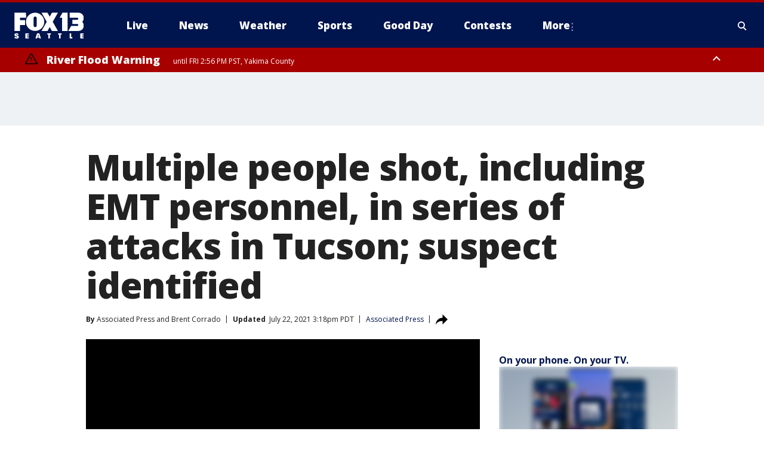

--- FILE ---
content_type: text/html; charset=utf-8
request_url: https://www.fox13seattle.com/news/multiple-people-shot-including-emt-personnel-in-series-of-attacks-in-tucson-suspect-identified
body_size: 44301
content:
<!doctype html>
<html data-n-head-ssr lang="en" data-n-head="lang">
  <head>
    <!-- Google Tag Manager -->
    <script>
    function loadGTMIfNotLocalOrPreview() {
      const host = window.location.host.toLowerCase();
      const excludedHosts = ["local", "preview", "stage-preview"];
      if (!excludedHosts.some(excludedHost => host.startsWith(excludedHost))) {
        (function(w,d,s,l,i){w[l]=w[l]||[];w[l].push({'gtm.start':
        new Date().getTime(),event:'gtm.js'});var f=d.getElementsByTagName(s)[0],
        j=d.createElement(s),dl=l!='dataLayer'?'&l='+l:'';j.async=true;j.src=
        'https://www.googletagmanager.com/gtm.js?id='+i+dl;f.parentNode.insertBefore(j,f);
        })(window,document,'script','dataLayer','GTM-TMF4BDJ');
      }
    }
    loadGTMIfNotLocalOrPreview();
    </script>
    <!-- End Google Tag Manager -->
    <title data-n-head="true">Multiple people shot, including EMT personnel, in series of attacks in Tucson; suspect identified | FOX 13 Seattle</title><meta data-n-head="true" http-equiv="X-UA-Compatible" content="IE=edge,chrome=1"><meta data-n-head="true" name="viewport" content="width=device-width, minimum-scale=1.0, initial-scale=1.0"><meta data-n-head="true" charset="UTF-8"><meta data-n-head="true" name="format-detection" content="telephone=no"><meta data-n-head="true" name="msapplication-square70x70logo" content="//static.foxtv.com/static/orion/img/kcpq/favicons/mstile-70x70.png"><meta data-n-head="true" name="msapplication-square150x150logo" content="//static.foxtv.com/static/orion/img/kcpq/favicons/mstile-150x150.png"><meta data-n-head="true" name="msapplication-wide310x150logo" content="//static.foxtv.com/static/orion/img/kcpq/favicons/mstile-310x150.png"><meta data-n-head="true" name="msapplication-square310x310logo" content="//static.foxtv.com/static/orion/img/kcpq/favicons/mstile-310x310.png"><meta data-n-head="true" data-hid="description" name="description" content="Tucson Police officials have released the identity of a man they say was involved in a shooting spree that ended with five people shot, including one fatality."><meta data-n-head="true" data-hid="fb:app_id" property="fb:app_id" content="200814513633539"><meta data-n-head="true" data-hid="prism.stationId" name="prism.stationId" content="KCPQ_FOX13"><meta data-n-head="true" data-hid="prism.stationCallSign" name="prism.stationCallSign" content="kcpq"><meta data-n-head="true" data-hid="prism.channel" name="prism.channel" content="fts"><meta data-n-head="true" data-hid="prism.section" name="prism.section" content="news"><meta data-n-head="true" data-hid="prism.subsection1" name="prism.subsection1" content=""><meta data-n-head="true" data-hid="prism.subsection2" name="prism.subsection2" content=""><meta data-n-head="true" data-hid="prism.subsection3" name="prism.subsection3" content=""><meta data-n-head="true" data-hid="prism.subsection4" name="prism.subsection4" content=""><meta data-n-head="true" data-hid="prism.aggregationType" name="prism.aggregationType" content="subsection"><meta data-n-head="true" data-hid="prism.genre" name="prism.genre" content=""><meta data-n-head="true" data-hid="pagetype" name="pagetype" content="article" scheme="dcterms.DCMIType"><meta data-n-head="true" data-hid="strikepagetype" name="strikepagetype" content="article" scheme="dcterms.DCMIType"><meta data-n-head="true" data-hid="content-creator" name="content-creator" content="tiger"><meta data-n-head="true" data-hid="dc.creator" name="dc.creator" scheme="dcterms.creator" content=""><meta data-n-head="true" data-hid="dc.title" name="dc.title" content="Multiple people shot, including EMT personnel, in series of attacks in Tucson; suspect identified" lang="en"><meta data-n-head="true" data-hid="dc.subject" name="dc.subject" content=""><meta data-n-head="true" data-hid="dcterms.abstract" name="dcterms.abstract" content="Tucson Police officials have released the identity of a man they say was involved in a shooting spree that ended with five people shot, including one fatality."><meta data-n-head="true" data-hid="dc.type" name="dc.type" scheme="dcterms.DCMIType" content="Text.Article"><meta data-n-head="true" data-hid="dc.description" name="dc.description" content="A series of attacks Sunday afternoon in Arizona ended with five people shot, including one fatality, and three children who were reported missing have been found safe, Tucson police said. The suspect in the attacks was critically wounded by an officer."><meta data-n-head="true" data-hid="dc.language" name="dc.language" scheme="dcterms.RFC4646" content="en-US"><meta data-n-head="true" data-hid="dc.publisher" name="dc.publisher" content="FOX 13 Seattle"><meta data-n-head="true" data-hid="dc.format" name="dc.format" scheme="dcterms.URI" content="text/html"><meta data-n-head="true" data-hid="dc.identifier" name="dc.identifier" scheme="dcterms.URI" content="urn:uri:base64:7ecb55ce-99a4-5a47-8524-67459919dabd"><meta data-n-head="true" data-hid="dc.source" name="dc.source" content="Associated Press"><meta data-n-head="true" data-hid="dc.date" name="dc.date" content="2021-07-18"><meta data-n-head="true" data-hid="dcterms.created" name="dcterms.created" scheme="dcterms.ISO8601" content="2021-07-18T21:27:09-07:00"><meta data-n-head="true" data-hid="dcterms.modified" name="dcterms.modified" scheme="dcterms.ISO8601" content="2021-07-22T15:20:03-07:00"><meta data-n-head="true" data-hid="og:title" property="og:title" content="Multiple people shot, including EMT personnel, in series of attacks in Tucson; suspect identified"><meta data-n-head="true" data-hid="og:description" property="og:description" content="A series of attacks Sunday afternoon in Arizona ended with five people shot, including one fatality, and three children who were reported missing have been found safe, Tucson police said. The suspect in the attacks was critically wounded by an officer."><meta data-n-head="true" data-hid="og:type" property="og:type" content="article"><meta data-n-head="true" data-hid="og:image" property="og:image" content="https://images.foxtv.com/static.q13fox.com/www.q13fox.com/content/uploads/2021/07/1280/720/D698D09E3BFF4D43B86DB4F2B8854181.jpg?ve=1&amp;tl=1"><meta data-n-head="true" data-hid="og:image:width" property="og:image:width" content="1280"><meta data-n-head="true" data-hid="og:image:height" property="og:image:height" content="720"><meta data-n-head="true" data-hid="og:url" property="og:url" content="https://www.fox13seattle.com/news/multiple-people-shot-including-emt-personnel-in-series-of-attacks-in-tucson-suspect-identified"><meta data-n-head="true" data-hid="og:site_name" property="og:site_name" content="FOX 13 Seattle"><meta data-n-head="true" data-hid="og:locale" property="og:locale" content="en_US"><meta data-n-head="true" data-hid="robots" name="robots" content="index, follow, max-image-preview:large, max-video-preview:-1"><meta data-n-head="true" data-hid="fox.app_version" name="fox.app_version" content="v77"><meta data-n-head="true" data-hid="fox.fix_version" name="fox.fix_version" content="10.1.0"><meta data-n-head="true" data-hid="fox.app_build" name="fox.app_build" content="no build version"><meta data-n-head="true" name="twitter:card" content="summary_large_image"><meta data-n-head="true" name="twitter:site" content="@fox13seattle"><meta data-n-head="true" name="twitter:site:id" content="@fox13seattle"><meta data-n-head="true" name="twitter:title" content="Multiple people shot, including EMT personnel, in series of attacks in Tucson; suspect identified"><meta data-n-head="true" name="twitter:description" content="A series of attacks Sunday afternoon in Arizona ended with five people shot, including one fatality, and three children who were reported missing have been found safe, Tucson police said. The suspect in the attacks was critically wounded by an officer."><meta data-n-head="true" name="twitter:image" content="https://images.foxtv.com/static.q13fox.com/www.q13fox.com/content/uploads/2021/07/1280/720/D698D09E3BFF4D43B86DB4F2B8854181.jpg?ve=1&amp;tl=1"><meta data-n-head="true" name="twitter:url" content="https://www.fox13seattle.com/news/multiple-people-shot-including-emt-personnel-in-series-of-attacks-in-tucson-suspect-identified"><meta data-n-head="true" name="twitter:creator" content="@fox13seattle"><meta data-n-head="true" name="twitter:creator:id" content="@fox13seattle"><meta data-n-head="true" name="fox.name" content="Post Landing"><meta data-n-head="true" name="fox.category" content="news"><meta data-n-head="true" name="fox.page_content_category" content="news"><meta data-n-head="true" name="fox.page_name" content="kcpq:web:post:article:Multiple people shot, including EMT personnel, in series of attacks in Tucson; suspect identified | FOX 13 Seattle"><meta data-n-head="true" name="fox.page_content_level_1" content="kcpq:web:post"><meta data-n-head="true" name="fox.page_content_level_2" content="kcpq:web:post:article"><meta data-n-head="true" name="fox.page_content_level_3" content="kcpq:web:post:article:Multiple people shot, including EMT personnel, in series of attacks in Tucson; suspect identified | FOX 13 Seattle"><meta data-n-head="true" name="fox.page_content_level_4" content="kcpq:web:post:article:Multiple people shot, including EMT personnel, in series of attacks in Tucson; suspect identified | FOX 13 Seattle"><meta data-n-head="true" name="fox.page_type" content="post-article"><meta data-n-head="true" name="fox.page_content_distributor" content="owned"><meta data-n-head="true" name="fox.page_content_type_of_story" content="Wire"><meta data-n-head="true" name="fox.author" content=""><meta data-n-head="true" name="fox.page_content_author" content=""><meta data-n-head="true" name="fox.page_content_author_secondary" content="Associated Press,Brent Corrado"><meta data-n-head="true" name="fox.page_content_version" content="11.0.0"><meta data-n-head="true" name="fox.publisher" content="Associated Press"><meta data-n-head="true" name="fox.page_content_id" content="7ecb55ce-99a4-5a47-8524-67459919dabd"><meta data-n-head="true" name="fox.page_content_station_originator" content="ksaz"><meta data-n-head="true" name="fox.url" content="https://www.fox13seattle.com/news/multiple-people-shot-including-emt-personnel-in-series-of-attacks-in-tucson-suspect-identified"><meta data-n-head="true" name="fox.page_canonical_url" content="https://www.fox10phoenix.com/news/multiple-people-shot-including-emt-personnel-in-series-of-attacks-in-tucson-suspect-identified"><meta data-n-head="true" name="smartbanner:enabled-platforms" content="none"><meta data-n-head="true" property="fb:app_id" content="200814513633539"><meta data-n-head="true" property="article:opinion" content="false"><meta data-n-head="true" name="keywords" content="News"><meta data-n-head="true" name="classification" content="/FTS/News"><meta data-n-head="true" name="classification-isa" content="news"><meta data-n-head="true" name="fox.page_content_tags" content="/FTS/News"><link data-n-head="true" rel="preconnect" href="https://prod.player.fox.digitalvideoplatform.com" crossorigin="anonymous"><link data-n-head="true" rel="dns-prefetch" href="https://prod.player.fox.digitalvideoplatform.com"><link data-n-head="true" rel="stylesheet" href="https://statics.foxsports.com/static/orion/style/css/scorestrip-external.css"><link data-n-head="true" rel="icon" type="image/x-icon" href="/favicons/kcpq/favicon.ico"><link data-n-head="true" rel="stylesheet" href="https://fonts.googleapis.com/css?family=Open+Sans:300,400,400i,600,600i,700,700i,800,800i&amp;display=swap"><link data-n-head="true" rel="stylesheet" href="https://fonts.googleapis.com/css2?family=Rubik:wght@700&amp;display=swap"><link data-n-head="true" rel="schema.dcterms" href="//purl.org/dc/terms/"><link data-n-head="true" rel="schema.prism" href="//prismstandard.org/namespaces/basic/2.1/"><link data-n-head="true" rel="schema.iptc" href="//iptc.org/std/nar/2006-10-01/"><link data-n-head="true" rel="shortcut icon" href="//static.foxtv.com/static/orion/img/kcpq/favicons/favicon.ico" type="image/x-icon"><link data-n-head="true" rel="apple-touch-icon" sizes="57x57" href="//static.foxtv.com/static/orion/img/kcpq/favicons/apple-touch-icon-57x57.png"><link data-n-head="true" rel="apple-touch-icon" sizes="60x60" href="//static.foxtv.com/static/orion/img/kcpq/favicons/apple-touch-icon-60x60.png"><link data-n-head="true" rel="apple-touch-icon" sizes="72x72" href="//static.foxtv.com/static/orion/img/kcpq/favicons/apple-touch-icon-72x72.png"><link data-n-head="true" rel="apple-touch-icon" sizes="76x76" href="//static.foxtv.com/static/orion/img/kcpq/favicons/apple-touch-icon-76x76.png"><link data-n-head="true" rel="apple-touch-icon" sizes="114x114" href="//static.foxtv.com/static/orion/img/kcpq/favicons/apple-touch-icon-114x114.png"><link data-n-head="true" rel="apple-touch-icon" sizes="120x120" href="//static.foxtv.com/static/orion/img/kcpq/favicons/apple-touch-icon-120x120.png"><link data-n-head="true" rel="apple-touch-icon" sizes="144x144" href="//static.foxtv.com/static/orion/img/kcpq/favicons/apple-touch-icon-144x144.png"><link data-n-head="true" rel="apple-touch-icon" sizes="152x152" href="//static.foxtv.com/static/orion/img/kcpq/favicons/apple-touch-icon-152x152.png"><link data-n-head="true" rel="apple-touch-icon" sizes="180x180" href="//static.foxtv.com/static/orion/img/kcpq/favicons/apple-touch-icon-180x180.png"><link data-n-head="true" rel="icon" type="image/png" href="//static.foxtv.com/static/orion/img/kcpq/favicons/favicon-16x16.png" sizes="16x16"><link data-n-head="true" rel="icon" type="image/png" href="//static.foxtv.com/static/orion/img/kcpq/favicons/favicon-32x32.png" sizes="32x32"><link data-n-head="true" rel="icon" type="image/png" href="//static.foxtv.com/static/orion/img/kcpq/favicons/favicon-96x96.png" sizes="96x96"><link data-n-head="true" rel="icon" type="image/png" href="//static.foxtv.com/static/orion/img/kcpq/favicons/android-chrome-192x192.png" sizes="192x192"><link data-n-head="true" href="https://fonts.gstatic.com" rel="preconnect" crossorigin="true"><link data-n-head="true" href="https://fonts.googleapis.com" rel="preconnect" crossorigin="true"><link data-n-head="true" rel="stylesheet" href="https://fonts.googleapis.com/css?family=Source+Sans+Pro:200,300,400,600,400italic,700,700italic,300,300italic,600italic/"><link data-n-head="true" rel="preconnect" href="https://cdn.segment.com/"><link data-n-head="true" rel="preconnect" href="https://widgets.media.weather.com/"><link data-n-head="true" rel="preconnect" href="https://elections.ap.org/"><link data-n-head="true" rel="preconnect" href="https://www.google-analytics.com/"><link data-n-head="true" rel="preconnect" href="http://static.chartbeat.com/"><link data-n-head="true" rel="preconnect" href="https://sb.scorecardresearch.com/"><link data-n-head="true" rel="preconnect" href="http://www.googletagmanager.com/"><link data-n-head="true" rel="preconnect" href="https://cdn.optimizely.com/"><link data-n-head="true" rel="preconnect" href="https://cdn.segment.com/"><link data-n-head="true" rel="preconnect" href="https://connect.facebook.net/"><link data-n-head="true" rel="preconnect" href="https://prod.player.fox.digitalvideoplatform.com/"><link data-n-head="true" rel="preload" as="script" href="https://prod.player.fox.digitalvideoplatform.com/wpf/v3/3.2.56/wpf_player.js"><link data-n-head="true" rel="prefetch" as="script" href="https://prod.player.fox.digitalvideoplatform.com/wpf/v3/3.2.56/lib/wpf_bitmovin_yospace_player.js"><link data-n-head="true" rel="prefetch" as="script" href="https://prod.player.fox.digitalvideoplatform.com/wpf/v3/3.2.56/lib/wpf_conviva_reporter.js"><link data-n-head="true" rel="prefetch" as="script" href="https://prod.player.fox.digitalvideoplatform.com/wpf/v3/3.2.56/lib/wpf_mux_reporter.js"><link data-n-head="true" rel="prefetch" as="script" href="https://prod.player.fox.digitalvideoplatform.com/wpf/v3/3.2.56/lib/wpf_adobeheartbeat_reporter.js"><link data-n-head="true" rel="prefetch" as="script" href="https://prod.player.fox.digitalvideoplatform.com/wpf/v3/3.2.56/lib/wpf_comscore_reporter.js"><link data-n-head="true" rel="prefetch" as="script" href="https://prod.player.fox.digitalvideoplatform.com/wpf/v3/3.2.56/lib/wpf_controls.js"><link data-n-head="true" rel="canonical" href="https://www.fox10phoenix.com/news/multiple-people-shot-including-emt-personnel-in-series-of-attacks-in-tucson-suspect-identified"><link data-n-head="true" rel="alternate" type="application/rss+xml" title="News" href="https://www.fox13seattle.com/rss.xml?category=news"><link data-n-head="true" rel="shorturl" href=""><link data-n-head="true" rel="image_src" href="https://images.foxtv.com/static.q13fox.com/www.q13fox.com/content/uploads/2021/07/1280/720/D698D09E3BFF4D43B86DB4F2B8854181.jpg?ve=1&amp;tl=1"><link data-n-head="true" rel="amphtml" href="https://www.fox13seattle.com/news/multiple-people-shot-including-emt-personnel-in-series-of-attacks-in-tucson-suspect-identified.amp"><link data-n-head="true" rel="preload" as="image" href="https://static.fox10phoenix.com/www.fox10phoenix.com/content/uploads/2021/07/46352BF1A3394783802E712033304347.jpg"><link data-n-head="true" rel="alternate" title="FOX 13 Seattle - About Us" type="application/rss+xml" href="https://www.fox13seattle.com/rss/category/about-us"><link data-n-head="true" rel="alternate" title="FOX 13 Seattle - Apps" type="application/rss+xml" href="https://www.fox13seattle.com/rss/category/apps"><link data-n-head="true" rel="alternate" title="FOX 13 Seattle - Newsletter Signup" type="application/rss+xml" href="https://www.fox13seattle.com/rss/category/newsletter-signup"><link data-n-head="true" rel="alternate" title="FOX 13 Seattle - Team" type="application/rss+xml" href="https://www.fox13seattle.com/rss/category/team"><link data-n-head="true" rel="alternate" title="FOX 13 Seattle - Links You Saw On Tv" type="application/rss+xml" href="https://www.fox13seattle.com/rss/category/links-you-saw-on-tv"><link data-n-head="true" rel="alternate" title="FOX 13 Seattle - Whats On Fox" type="application/rss+xml" href="https://www.fox13seattle.com/rss/category/whats-on-fox"><link data-n-head="true" rel="alternate" title="FOX 13 Seattle - Shows Fox Content" type="application/rss+xml" href="https://www.fox13seattle.com/rss/category/shows,fox-content"><link data-n-head="true" rel="alternate" title="FOX 13 Seattle - Jobs" type="application/rss+xml" href="https://www.fox13seattle.com/rss/category/jobs"><link data-n-head="true" rel="alternate" title="FOX 13 Seattle - Fox 13 Seattle Internships" type="application/rss+xml" href="https://www.fox13seattle.com/rss/category/fox-13-seattle-internships"><link data-n-head="true" rel="alternate" title="FOX 13 Seattle - Speaking Engagment Request" type="application/rss+xml" href="https://www.fox13seattle.com/rss/category/speaking-engagment-request"><link data-n-head="true" rel="alternate" title="FOX 13 Seattle - Advertise With Us" type="application/rss+xml" href="https://www.fox13seattle.com/rss/category/advertise-with-us"><link data-n-head="true" rel="alternate" title="FOX 13 Seattle - Closed Captioning Info" type="application/rss+xml" href="https://www.fox13seattle.com/rss/category/closed-captioning-info"><link data-n-head="true" rel="alternate" title="FOX 13 Seattle - Public File Inquiries" type="application/rss+xml" href="https://www.fox13seattle.com/rss/category/public-file-inquiries"><link data-n-head="true" rel="alternate" title="FOX 13 Seattle - Eeo Report" type="application/rss+xml" href="https://www.fox13seattle.com/rss/category/eeo-report"><link data-n-head="true" rel="alternate" title="FOX 13 Seattle - Fcc Applications" type="application/rss+xml" href="https://www.fox13seattle.com/rss/category/fcc-applications"><link data-n-head="true" rel="alternate" title="FOX 13 Seattle - Local News" type="application/rss+xml" href="https://www.fox13seattle.com/rss/category/local-news"><link data-n-head="true" rel="alternate" title="FOX 13 Seattle - Tag Us Wa King County" type="application/rss+xml" href="https://www.fox13seattle.com/rss/tags/us,wa,king-county"><link data-n-head="true" rel="alternate" title="FOX 13 Seattle - Tag Us Wa Pierce County" type="application/rss+xml" href="https://www.fox13seattle.com/rss/tags/us,wa,pierce-county"><link data-n-head="true" rel="alternate" title="FOX 13 Seattle - Tag Us Wa Snohomish County" type="application/rss+xml" href="https://www.fox13seattle.com/rss/tags/us,wa,snohomish-county"><link data-n-head="true" rel="alternate" title="FOX 13 Seattle - Tag Us Wa Thurston County" type="application/rss+xml" href="https://www.fox13seattle.com/rss/tags/us,wa,thurston-county"><link data-n-head="true" rel="alternate" title="FOX 13 Seattle - Tag Us Wa Whatcom County" type="application/rss+xml" href="https://www.fox13seattle.com/rss/tags/us,wa,whatcom-county"><link data-n-head="true" rel="alternate" title="FOX 13 Seattle - Tag Us Wa Grays Harbor County" type="application/rss+xml" href="https://www.fox13seattle.com/rss/tags/us,wa,grays-harbor-county"><link data-n-head="true" rel="alternate" title="FOX 13 Seattle - News" type="application/rss+xml" href="https://www.fox13seattle.com/rss/category/news"><link data-n-head="true" rel="alternate" title="FOX 13 Seattle - National News" type="application/rss+xml" href="https://www.fox13seattle.com/rss/category/national-news"><link data-n-head="true" rel="alternate" title="FOX 13 Seattle - Tag Series Fox 13 Investigates" type="application/rss+xml" href="https://www.fox13seattle.com/rss/tags/series,fox-13-investigates"><link data-n-head="true" rel="alternate" title="FOX 13 Seattle - Tag Politics" type="application/rss+xml" href="https://www.fox13seattle.com/rss/tags/politics"><link data-n-head="true" rel="alternate" title="FOX 13 Seattle - Election" type="application/rss+xml" href="https://www.fox13seattle.com/rss/category/election"><link data-n-head="true" rel="alternate" title="FOX 13 Seattle - Tag Entertainment" type="application/rss+xml" href="https://www.fox13seattle.com/rss/tags/entertainment"><link data-n-head="true" rel="alternate" title="FOX 13 Seattle - Tag Lifestyle Food Drink" type="application/rss+xml" href="https://www.fox13seattle.com/rss/tags/lifestyle,food-drink"><link data-n-head="true" rel="alternate" title="FOX 13 Seattle - Tag Consumer" type="application/rss+xml" href="https://www.fox13seattle.com/rss/tags/consumer"><link data-n-head="true" rel="alternate" title="FOX 13 Seattle - Tag Health" type="application/rss+xml" href="https://www.fox13seattle.com/rss/tags/health"><link data-n-head="true" rel="alternate" title="FOX 13 Seattle - Tag Environment" type="application/rss+xml" href="https://www.fox13seattle.com/rss/tags/environment"><link data-n-head="true" rel="alternate" title="FOX 13 Seattle - Tag News Good News Only" type="application/rss+xml" href="https://www.fox13seattle.com/rss/tags/news,good-news-only"><link data-n-head="true" rel="alternate" title="FOX 13 Seattle - Shows Good Day Seattle" type="application/rss+xml" href="https://www.fox13seattle.com/rss/category/shows,good-day-seattle"><link data-n-head="true" rel="alternate" title="FOX 13 Seattle - Live" type="application/rss+xml" href="https://www.fox13seattle.com/rss/category/live"><link data-n-head="true" rel="alternate" title="FOX 13 Seattle - Person All" type="application/rss+xml" href="https://www.fox13seattle.com/rss/category/person/all"><link data-n-head="true" rel="alternate" title="FOX 13 Seattle - Fox 13 Seattle Megapoll" type="application/rss+xml" href="https://www.fox13seattle.com/rss/category/fox-13-seattle-megapoll"><link data-n-head="true" rel="alternate" title="FOX 13 Seattle - Pet Tricks" type="application/rss+xml" href="https://www.fox13seattle.com/rss/category/pet-tricks"><link data-n-head="true" rel="alternate" title="FOX 13 Seattle - Tag Lifestyle Things To Do" type="application/rss+xml" href="https://www.fox13seattle.com/rss/tags/lifestyle,things-to-do"><link data-n-head="true" rel="alternate" title="FOX 13 Seattle - Tag Series True Northwest" type="application/rss+xml" href="https://www.fox13seattle.com/rss/tags/series,true-northwest"><link data-n-head="true" rel="alternate" title="FOX 13 Seattle - Weather Photos" type="application/rss+xml" href="https://www.fox13seattle.com/rss/category/weather-photos"><link data-n-head="true" rel="alternate" title="FOX 13 Seattle - School Closures And Delays" type="application/rss+xml" href="https://www.fox13seattle.com/rss/category/school-closures-and-delays"><link data-n-head="true" rel="alternate" title="FOX 13 Seattle - Links You Saw Fox 13 Seattle" type="application/rss+xml" href="https://www.fox13seattle.com/rss/category/links-you-saw-fox-13-seattle"><link data-n-head="true" rel="alternate" title="FOX 13 Seattle - Shows Studio 13 Live" type="application/rss+xml" href="https://www.fox13seattle.com/rss/category/shows,studio-13-live"><link data-n-head="true" rel="alternate" title="FOX 13 Seattle - Tag Series Studio 13 Live" type="application/rss+xml" href="https://www.fox13seattle.com/rss/tags/series,studio-13-live"><link data-n-head="true" rel="alternate" title="FOX 13 Seattle - Tag Series Studio 13 Live Emerald Eats" type="application/rss+xml" href="https://www.fox13seattle.com/rss/tags/series,studio-13-live,emerald-eats"><link data-n-head="true" rel="alternate" title="FOX 13 Seattle - Tag Series Studio 13 Live Seattle Sips" type="application/rss+xml" href="https://www.fox13seattle.com/rss/tags/series,studio-13-live,seattle-sips"><link data-n-head="true" rel="alternate" title="FOX 13 Seattle - Tag Series Studio 13 Live Passport To The Northwest" type="application/rss+xml" href="https://www.fox13seattle.com/rss/tags/series,studio-13-live,passport-to-the-northwest"><link data-n-head="true" rel="alternate" title="FOX 13 Seattle - Tag Series Studio 13 Live Celebrity Interviews" type="application/rss+xml" href="https://www.fox13seattle.com/rss/tags/series,studio-13-live,celebrity-interviews"><link data-n-head="true" rel="alternate" title="FOX 13 Seattle - Shows The Spotlight With David Rose" type="application/rss+xml" href="https://www.fox13seattle.com/rss/category/shows,the-spotlight-with-david-rose"><link data-n-head="true" rel="alternate" title="FOX 13 Seattle - Tag Series The Spotlight" type="application/rss+xml" href="https://www.fox13seattle.com/rss/tags/series,the-spotlight"><link data-n-head="true" rel="alternate" title="FOX 13 Seattle - Person R David Rose" type="application/rss+xml" href="https://www.fox13seattle.com/rss/category/person/r/david-rose"><link data-n-head="true" rel="alternate" title="FOX 13 Seattle - Tag Crime Publicsafety" type="application/rss+xml" href="https://www.fox13seattle.com/rss/tags/crime-publicsafety"><link data-n-head="true" rel="alternate" title="FOX 13 Seattle - Tag Crime Publicsafety Missing Persons" type="application/rss+xml" href="https://www.fox13seattle.com/rss/tags/crime-publicsafety,missing-persons"><link data-n-head="true" rel="alternate" title="FOX 13 Seattle - Tag Opioid Epidemic" type="application/rss+xml" href="https://www.fox13seattle.com/rss/tags/opioid-epidemic"><link data-n-head="true" rel="alternate" title="FOX 13 Seattle - Weather" type="application/rss+xml" href="https://www.fox13seattle.com/rss/category/weather"><link data-n-head="true" rel="alternate" title="FOX 13 Seattle - Live Weather Web Cams In Washington State Pacific Northwest" type="application/rss+xml" href="https://www.fox13seattle.com/rss/category/live-weather-web-cams-in-washington-state-pacific-northwest"><link data-n-head="true" rel="alternate" title="FOX 13 Seattle - Traffic" type="application/rss+xml" href="https://www.fox13seattle.com/rss/category/traffic"><link data-n-head="true" rel="alternate" title="FOX 13 Seattle - Fox 13 Seattle Weather App" type="application/rss+xml" href="https://www.fox13seattle.com/rss/category/fox-13-seattle-weather-app"><link data-n-head="true" rel="alternate" title="FOX 13 Seattle - Weather Alerts" type="application/rss+xml" href="https://www.fox13seattle.com/rss/category/weather-alerts"><link data-n-head="true" rel="alternate" title="FOX 13 Seattle - Washington Air Quality Map" type="application/rss+xml" href="https://www.fox13seattle.com/rss/category/washington-air-quality-map"><link data-n-head="true" rel="alternate" title="FOX 13 Seattle - Interactive Map Fire Danger And Burn Bans In Washington State" type="application/rss+xml" href="https://www.fox13seattle.com/rss/category/interactive-map-fire-danger-and-burn-bans-in-washington-state"><link data-n-head="true" rel="alternate" title="FOX 13 Seattle - Sports" type="application/rss+xml" href="https://www.fox13seattle.com/rss/category/sports"><link data-n-head="true" rel="alternate" title="FOX 13 Seattle - Tag Nfl Seahawks" type="application/rss+xml" href="https://www.fox13seattle.com/rss/tags/nfl,seahawks"><link data-n-head="true" rel="alternate" title="FOX 13 Seattle - Tag Mlb Mariners" type="application/rss+xml" href="https://www.fox13seattle.com/rss/tags/mlb,mariners"><link data-n-head="true" rel="alternate" title="FOX 13 Seattle - Tag Mls Sounders" type="application/rss+xml" href="https://www.fox13seattle.com/rss/tags/mls,sounders"><link data-n-head="true" rel="alternate" title="FOX 13 Seattle - Tag Wnba Storm" type="application/rss+xml" href="https://www.fox13seattle.com/rss/tags/wnba,storm"><link data-n-head="true" rel="alternate" title="FOX 13 Seattle - Tag Nhl Kraken" type="application/rss+xml" href="https://www.fox13seattle.com/rss/tags/nhl,kraken"><link data-n-head="true" rel="alternate" title="FOX 13 Seattle - Tag Nwsl Reign" type="application/rss+xml" href="https://www.fox13seattle.com/rss/tags/nwsl,reign"><link data-n-head="true" rel="alternate" title="FOX 13 Seattle - Tag Ncaa Huskies" type="application/rss+xml" href="https://www.fox13seattle.com/rss/tags/ncaa,huskies"><link data-n-head="true" rel="alternate" title="FOX 13 Seattle - Tag Ncaa Cougars" type="application/rss+xml" href="https://www.fox13seattle.com/rss/tags/ncaa,cougars"><link data-n-head="true" rel="alternate" title="FOX 13 Seattle - Tag Sports Wa Sports Wrap" type="application/rss+xml" href="https://www.fox13seattle.com/rss/tags/sports,wa-sports-wrap"><link data-n-head="true" rel="alternate" title="FOX 13 Seattle - Winning Question" type="application/rss+xml" href="https://www.fox13seattle.com/rss/category/winning-question"><link data-n-head="true" rel="alternate" title="FOX 13 Seattle - Tag Sports Commentary" type="application/rss+xml" href="https://www.fox13seattle.com/rss/tags/sports-commentary"><link data-n-head="true" rel="alternate" title="FOX 13 Seattle - Sports Trivia Blitz" type="application/rss+xml" href="https://www.fox13seattle.com/rss/category/sports-trivia-blitz"><link data-n-head="true" rel="alternate" title="FOX 13 Seattle - Shows World Cup" type="application/rss+xml" href="https://www.fox13seattle.com/rss/category/shows,world-cup"><link data-n-head="true" rel="alternate" title="FOX 13 Seattle - Tag Sports Northwest Fishing" type="application/rss+xml" href="https://www.fox13seattle.com/rss/tags/sports,northwest-fishing"><link data-n-head="true" rel="alternate" title="FOX 13 Seattle - Money" type="application/rss+xml" href="https://www.fox13seattle.com/rss/category/money"><link data-n-head="true" rel="alternate" title="FOX 13 Seattle - Tag Business Personal Finance" type="application/rss+xml" href="https://www.fox13seattle.com/rss/tags/business,personal-finance"><link data-n-head="true" rel="alternate" title="FOX 13 Seattle - Tag Business" type="application/rss+xml" href="https://www.fox13seattle.com/rss/tags/business"><link data-n-head="true" rel="alternate" title="FOX 13 Seattle - Tag Money Us Economy" type="application/rss+xml" href="https://www.fox13seattle.com/rss/tags/money,us-economy"><link data-n-head="true" rel="alternate" title="FOX 13 Seattle - Tag Money Savings" type="application/rss+xml" href="https://www.fox13seattle.com/rss/tags/money,savings"><link data-n-head="true" rel="alternate" title="FOX 13 Seattle - Podcasts" type="application/rss+xml" href="https://www.fox13seattle.com/rss/category/podcasts"><link data-n-head="true" rel="alternate" title="FOX 13 Seattle - Contests" type="application/rss+xml" href="https://www.fox13seattle.com/rss/category/contests"><link data-n-head="true" rel="alternate" title="FOX 13 Seattle - Discover the latest breaking news." type="application/rss+xml" href="https://www.fox13seattle.com/latest.xml"><link data-n-head="true" rel="stylesheet" href="//static.foxtv.com/static/orion/css/default/article.rs.css"><link data-n-head="true" rel="stylesheet" href="/css/print.css" media="print"><script data-n-head="true" type="text/javascript" data-hid="pal-script" src="//imasdk.googleapis.com/pal/sdkloader/pal.js"></script><script data-n-head="true" type="text/javascript" src="https://statics.foxsports.com/static/orion/scorestrip.js" async="false" defer="true"></script><script data-n-head="true" type="text/javascript">
        (function (h,o,u,n,d) {
          h=h[d]=h[d]||{q:[],onReady:function(c){h.q.push(c)}}
          d=o.createElement(u);d.async=1;d.src=n
          n=o.getElementsByTagName(u)[0];n.parentNode.insertBefore(d,n)
        })(window,document,'script','https://www.datadoghq-browser-agent.com/datadog-rum-v4.js','DD_RUM')
        DD_RUM.onReady(function() {
          DD_RUM.init({
            clientToken: 'pub6d08621e10189e2259b02648fb0f12e4',
            applicationId: 'f7e50afb-e642-42a0-9619-b32a46fc1075',
            site: 'datadoghq.com',
            service: 'www.q13fox.com',
            env: 'prod',
            // Specify a version number to identify the deployed version of your application in Datadog
            version: '1.0.0',
            sampleRate: 20,
            sessionReplaySampleRate: 0,
            trackInteractions: true,
            trackResources: true,
            trackLongTasks: true,
            defaultPrivacyLevel: 'mask-user-input',
          });
          // DD_RUM.startSessionReplayRecording();
        })</script><script data-n-head="true" type="text/javascript" src="https://foxkit.fox.com/sdk/profile/v2.15.0/profile.js" async="false" defer="true"></script><script data-n-head="true" src="https://js.appboycdn.com/web-sdk/5.6/braze.min.js" async="true" defer="true"></script><script data-n-head="true" src="https://c.amazon-adsystem.com/aax2/apstag.js" async="true" defer="true"></script><script data-n-head="true" src="https://www.googletagmanager.com/gtag/js?id=UA-66705304-1" async="true"></script><script data-n-head="true" type="text/javascript">// 86acbd31cd7c09cf30acb66d2fbedc91daa48b86:1701190202.6519291
!function(n,r,e,t,c){var i,o="Promise"in n,u={then:function(){return u},catch:function(n){
return n(new Error("Airship SDK Error: Unsupported browser")),u}},s=o?new Promise((function(n,r){i=function(e,t){e?r(e):n(t)}})):u
;s._async_setup=function(n){if(o)try{i(null,n(c))}catch(n){i(n)}},n[t]=s;var a=r.createElement("script");a.src=e,a.async=!0,a.id="_uasdk",
a.rel=t,r.head.appendChild(a)}(window,document,'https://aswpsdkus.com/notify/v1/ua-sdk.min.js',
  'UA', {
    vapidPublicKey: 'BOCVLrDVzXvz6CXRdtlmhdxRMMSRyNUZjOB5XXRYQ3DPaMEzPtUR1GLfOFrrZMiki6Wyt4GLcrTigtjPyj7-oVg=',
    websitePushId: 'web.kcpq.prod',
    appKey: 'k9MuC8dZQBCEizyVnkezBA',
    token: 'MTprOU11QzhkWlFCQ0VpenlWbmtlekJBOjl5Wkw2UC1lM2laWUlZaVctcUR6LXBLSWJwSEpIM0NPUm5PUm14a0hSTnM'
  });
</script><script data-n-head="true" type="text/javascript">UA.then(sdk => {
        sdk.plugins.load('html-prompt', 'https://aswpsdkus.com/notify/v1/ua-html-prompt.min.js', {
          appearDelay: 5000,
          disappearDelay: 2000000000000000000000000,
          askAgainDelay: 0,
          stylesheet: './css/airship.css',
          auto: false,
          type: 'alert',
          position: 'top',
          i18n: {
            en: {
              title: 'Stay Informed',
              message: 'Receive alerts to the biggest stories worth your time',
              accept: 'Allow',
              deny: 'No Thanks'
            }
          },
          logo: '/favicons/kcpq/favicon.ico'
        }).then(plugin => {
          const auditSession = () => {
            const airshipPageViews = parseInt(window.sessionStorage.getItem('currentAirShipPageViews'), 10)
            if (airshipPageViews > 1) {
              plugin.prompt();
              console.info('Airship: prompt called')
              clearInterval(auditInterval);
              window.sessionStorage.setItem('currentAirShipPageViews', 0)
            }
          }
          const auditInterval = setInterval(auditSession, 2000);
        })
      })</script><script data-n-head="true" src="/taboola/taboola.js" type="text/javascript" async="true" defer="true"></script><script data-n-head="true" src="https://scripts.webcontentassessor.com/scripts/904b4233e944651121be606aaee7b39b704d090e99ce3ae834b20187236dc0d6"></script><script data-n-head="true" src="//static.foxtv.com/static/orion/scripts/core/ag.core.js"></script><script data-n-head="true" src="//static.foxtv.com/static/isa/core.js"></script><script data-n-head="true" src="//static.foxtv.com/static/orion/scripts/station/default/loader.js"></script><script data-n-head="true" src="https://widgets.media.weather.com/wxwidget.loader.js?cid=996314550" defer=""></script><script data-n-head="true" src="https://prod.player.fox.digitalvideoplatform.com/wpf/v3/3.2.56/wpf_player.js" defer="" data-hid="fox-player-main-script"></script><script data-n-head="true" src="//static.foxtv.com/static/leap/loader.js"></script><script data-n-head="true" >(function () {
        var _sf_async_config = window._sf_async_config = (window._sf_async_config || {})
        _sf_async_config.uid = 65824
        _sf_async_config.domain = 'q13fox.com'
        _sf_async_config.flickerControl = false
        _sf_async_config.useCanonical = true

        // Function to set ISA-dependent values with proper error handling
        function setISAValues() {
          if (window.FTS && window.FTS.ISA && window.FTS.ISA._meta) {
            try {
              _sf_async_config.sections = window.FTS.ISA._meta.section || ''
              _sf_async_config.authors = window.FTS.ISA._meta.fox['fox.page_content_author'] ||
                                       window.FTS.ISA._meta.fox['fox.page_content_author_secondary'] ||
                                       window.FTS.ISA._meta.raw.publisher || ''
            } catch (e) {
              console.warn('FTS.ISA values not available yet:', e)
              _sf_async_config.sections = ''
              _sf_async_config.authors = ''
            }
          } else {
            // Set default values if ISA is not available
            _sf_async_config.sections = ''
            _sf_async_config.authors = ''

            // Retry after a short delay if ISA is not loaded yet
            setTimeout(setISAValues, 100)
          }
        }

        // Set ISA values initially
        setISAValues()

        _sf_async_config.useCanonicalDomain = true
        function loadChartbeat() {
          var e = document.createElement('script');
            var n = document.getElementsByTagName('script')[0];
            e.type = 'text/javascript';
            e.async = true;
            e.src = '//static.chartbeat.com/js/chartbeat.js';
            n.parentNode.insertBefore(e, n);
        }
        loadChartbeat();
        })()</script><script data-n-head="true" src="//static.chartbeat.com/js/chartbeat_mab.js"></script><script data-n-head="true" src="//static.chartbeat.com/js/chartbeat.js"></script><script data-n-head="true" src="https://interactives.ap.org/election-results/assets/microsite/resizeClient.js" defer=""></script><script data-n-head="true" data-hid="strike-loader" src="https://strike.fox.com/static/fts/display/loader.js" type="text/javascript"></script><script data-n-head="true" >
          (function() {
              window.foxstrike = window.foxstrike || {};
              window.foxstrike.cmd = window.foxstrike.cmd || [];
          })()
        </script><script data-n-head="true" type="application/ld+json">{"@context":"http://schema.org","@type":"NewsArticle","mainEntityOfPage":"https://www.fox10phoenix.com/news/multiple-people-shot-including-emt-personnel-in-series-of-attacks-in-tucson-suspect-identified","headline":"Multiple people shot, including EMT personnel, in series of attacks in Tucson; suspect identified","articleBody":"A series of attacks Sunday afternoon in Arizona ended with five people shot, including one fatality, and three children who were reported missing have been found safe, <a href=\"https://A%20\" target=\"_self\"><strong>Tucson</strong></a> police said. The suspect in the attacks was critically wounded by an officer.A 35-year-old man is accused of opening fire on an ambulance crew around 3:45 p.m. on July 18, Tucson <a href=\"https://www.fox10phoenix.com/tag/crime-publicsafety\" target=\"_self\"><strong>Police</strong></a> Chief Chris Magnus told news outlets. The suspect was identified as Leslie Stephen Scarlett.&quot;We believe the sequence of events went like this: the shooting suspect left the scene of a house fire and went to the park, where he shot the two-person ambulance crew in an ambush attack. He then returned to the address on EIB Investor, where he shot of firefighters and neighbors alive. Basically, anyone who was trying to help. The suspect then fled the scene again, ramming a Tucson Police car that was responding to the incident,&quot; said Tucson Police Chief Chris Magnus.The driver of the ambulance, a 20-year-old man, was shot in the head, and a paramedic in the passenger seat, a 21-year-old woman, was shot in the chest and arm. The man was in critical condition and the woman was stable.A police officer responding to the scene encountered the suspect a couple of blocks away, the chief said. Police said the suspect rammed his SUV into the officer&#x2019;s vehicle and opened fire. The officer returned fire and shot the suspect, critically wounding him, the chief said. In a statement released on July 22, police officials say Scarlett died at the hospital on July 21.A &quot;badly burned&quot; body was found inside the home that was on fire, and &quot;two or three&quot; children who lived there were missing, Magnus said. Police officials have since identifed the body as that of 36-year-old Jennifer A. Fells. Officials said on Monday three children have been found safe.&quot;This is a highly tragic, really horrific incident, with many unknowns,&quot; Magnus said.As of July 19, Scarlett remained in extremely critical condition at a Tucson area hospital.The investigation was ongoing. It was unclear what prompted the attacks.&quot;That dude shows up and just starts blasting at people,&quot; said a person, identified only as <i>Marcos</i>. &quot;Who would expect to be shot at while you&#x2019;re trying to help someone?&quot;Marcos said he rushed to help anyone in the burning home get out. That was when the suspect began shooting. He said he watched a neighbor die, and a friend get grazed in the head by a bullet.&quot;That&#x2019;s when the neighbor was running. he was the first to get hit, and he got shot while running away,&quot; said Marcos.Marcos tripped and scrapped his leg while he was trying to run, as a firefighter saved his life.&quot;I tripped. That&#x2019;s when I scrapped my leg, and I thought I was done for. He&#x2019;s just going to walk over here and pop, pop, pop,&quot; said Marcos.<a href=\"https://fox10phoenix.onelink.me/9Eg5?pid=Web&amp;c=in_article&amp;af_web_dp=https%3A%2F%2Fwww.fox10phoenix.com%2Fapps\" target=\"_blank\"><i><strong>For the latest local news, download the FOX 10 News app</strong></i></a><a href=\"https://www.fox10phoenix.com/email\" target=\"_self\"><i><strong>Sign up for FOX 10 email alerts, newsletters</strong></i></a>","datePublished":"2021-07-18T21:27:09-07:00","dateModified":"2021-07-22T15:18:07-07:00","description":"Tucson Police officials have released the identity of a man they say was involved in a shooting spree that ended with five people shot, including one fatality.","author":{"@type":"Person","name":"Associated Press"},"publisher":{"@type":"NewsMediaOrganization","name":"FOX 13 Seattle","alternateName":"KCPQ, FOX 13","url":"https://www.fox13seattle.com/","sameAs":["https://www.facebook.com/fox13seattle/","https://twitter.com/fox13seattle","https://www.instagram.com/fox13seattle/","https://www.youtube.com/@fox13seattle/","https://en.wikipedia.org/wiki/KCPQ","",""],"foundingDate":"1953-08-02","logo":{"@type":"ImageObject","url":"https://static.foxtv.com/static/orion/img/kcpq/favicons/favicon-96x96.png","width":"96","height":"96"},"contactPoint":[{"@type":"ContactPoint","telephone":"++1-206-674-1313","contactType":"news desk"}],"address":{"@type":"PostalAddress","addressLocality":"Seattle","addressRegion":"Washington","postalCode":"98109","streetAddress":"1813 Westlake Ave N","addressCountry":{"@type":"Country","name":"US"}}},"image":{"@type":"ImageObject","url":"https://static.q13fox.com/www.q13fox.com/content/uploads/2021/07/D698D09E3BFF4D43B86DB4F2B8854181.jpg","width":"1280","height":"720"},"url":"https://www.fox10phoenix.com/news/multiple-people-shot-including-emt-personnel-in-series-of-attacks-in-tucson-suspect-identified","isAccessibleForFree":true,"keywords":""}</script><link rel="preload" href="/_wzln/cd34fb9e343660538890.js" as="script"><link rel="preload" href="/_wzln/6144630b6de6fee53c2b.js" as="script"><link rel="preload" href="/_wzln/75fbf55b66d4e492ce22.js" as="script"><link rel="preload" href="/_wzln/788d5a88adfc0a60247d.js" as="script"><link rel="preload" href="/_wzln/53e1ab06e25ac1b0c5b0.js" as="script"><link rel="preload" href="/_wzln/68869323e97ad9f0f183.js" as="script"><link rel="preload" href="/_wzln/724fdd71692a46ea617c.js" as="script"><link rel="preload" href="/_wzln/e0c2c46865100b3b5157.js" as="script"><link rel="preload" href="/_wzln/5b6ce1c65f3282a61b44.js" as="script"><link rel="preload" href="/_wzln/62fc7e5c3d7259906c59.js" as="script"><style data-vue-ssr-id="3d723bd8:0 153764a8:0 4783c553:0 01f125af:0 7e965aea:0 fe2c1b5a:0 c789a71e:0 2151d74a:0 5fac22c6:0 4f269fee:0 c23b5e74:0 403377d7:0 3979e5e6:0 59bee381:0 278cf65e:0 0c57848c:0 26bf4ea6:0 29ba4a15:0 78666813:0 42dc6fe6:0 3c367053:0 dfdcd1d2:0 4a3d6b7a:0 2261a2ff:0 5c0b7ab5:0 c061adc6:0 d9a0143c:0">.v-select{position:relative;font-family:inherit}.v-select,.v-select *{box-sizing:border-box}@keyframes vSelectSpinner{0%{transform:rotate(0deg)}to{transform:rotate(1turn)}}.vs__fade-enter-active,.vs__fade-leave-active{pointer-events:none;transition:opacity .15s cubic-bezier(1,.5,.8,1)}.vs__fade-enter,.vs__fade-leave-to{opacity:0}.vs--disabled .vs__clear,.vs--disabled .vs__dropdown-toggle,.vs--disabled .vs__open-indicator,.vs--disabled .vs__search,.vs--disabled .vs__selected{cursor:not-allowed;background-color:#f8f8f8}.v-select[dir=rtl] .vs__actions{padding:0 3px 0 6px}.v-select[dir=rtl] .vs__clear{margin-left:6px;margin-right:0}.v-select[dir=rtl] .vs__deselect{margin-left:0;margin-right:2px}.v-select[dir=rtl] .vs__dropdown-menu{text-align:right}.vs__dropdown-toggle{-webkit-appearance:none;-moz-appearance:none;appearance:none;display:flex;padding:0 0 4px;background:none;border:1px solid rgba(60,60,60,.26);border-radius:4px;white-space:normal}.vs__selected-options{display:flex;flex-basis:100%;flex-grow:1;flex-wrap:wrap;padding:0 2px;position:relative}.vs__actions{display:flex;align-items:center;padding:4px 6px 0 3px}.vs--searchable .vs__dropdown-toggle{cursor:text}.vs--unsearchable .vs__dropdown-toggle{cursor:pointer}.vs--open .vs__dropdown-toggle{border-bottom-color:transparent;border-bottom-left-radius:0;border-bottom-right-radius:0}.vs__open-indicator{fill:rgba(60,60,60,.5);transform:scale(1);transition:transform .15s cubic-bezier(1,-.115,.975,.855);transition-timing-function:cubic-bezier(1,-.115,.975,.855)}.vs--open .vs__open-indicator{transform:rotate(180deg) scale(1)}.vs--loading .vs__open-indicator{opacity:0}.vs__clear{fill:rgba(60,60,60,.5);padding:0;border:0;background-color:transparent;cursor:pointer;margin-right:8px}.vs__dropdown-menu{display:block;box-sizing:border-box;position:absolute;top:calc(100% - 1px);left:0;z-index:1000;padding:5px 0;margin:0;width:100%;max-height:350px;min-width:160px;overflow-y:auto;box-shadow:0 3px 6px 0 rgba(0,0,0,.15);border:1px solid rgba(60,60,60,.26);border-top-style:none;border-radius:0 0 4px 4px;text-align:left;list-style:none;background:#fff}.vs__no-options{text-align:center}.vs__dropdown-option{line-height:1.42857143;display:block;padding:3px 20px;clear:both;color:#333;white-space:nowrap;cursor:pointer}.vs__dropdown-option--highlight{background:#5897fb;color:#fff}.vs__dropdown-option--deselect{background:#fb5858;color:#fff}.vs__dropdown-option--disabled{background:inherit;color:rgba(60,60,60,.5);cursor:inherit}.vs__selected{display:flex;align-items:center;background-color:#f0f0f0;border:1px solid rgba(60,60,60,.26);border-radius:4px;color:#333;line-height:1.4;margin:4px 2px 0;padding:0 .25em;z-index:0}.vs__deselect{display:inline-flex;-webkit-appearance:none;-moz-appearance:none;appearance:none;margin-left:4px;padding:0;border:0;cursor:pointer;background:none;fill:rgba(60,60,60,.5);text-shadow:0 1px 0 #fff}.vs--single .vs__selected{background-color:transparent;border-color:transparent}.vs--single.vs--loading .vs__selected,.vs--single.vs--open .vs__selected{position:absolute;opacity:.4}.vs--single.vs--searching .vs__selected{display:none}.vs__search::-webkit-search-cancel-button{display:none}.vs__search::-ms-clear,.vs__search::-webkit-search-decoration,.vs__search::-webkit-search-results-button,.vs__search::-webkit-search-results-decoration{display:none}.vs__search,.vs__search:focus{-webkit-appearance:none;-moz-appearance:none;appearance:none;line-height:1.4;font-size:1em;border:1px solid transparent;border-left:none;outline:none;margin:4px 0 0;padding:0 7px;background:none;box-shadow:none;width:0;max-width:100%;flex-grow:1;z-index:1}.vs__search::-moz-placeholder{color:inherit}.vs__search::placeholder{color:inherit}.vs--unsearchable .vs__search{opacity:1}.vs--unsearchable:not(.vs--disabled) .vs__search{cursor:pointer}.vs--single.vs--searching:not(.vs--open):not(.vs--loading) .vs__search{opacity:.2}.vs__spinner{align-self:center;opacity:0;font-size:5px;text-indent:-9999em;overflow:hidden;border:.9em solid hsla(0,0%,39.2%,.1);border-left-color:rgba(60,60,60,.45);transform:translateZ(0);animation:vSelectSpinner 1.1s linear infinite;transition:opacity .1s}.vs__spinner,.vs__spinner:after{border-radius:50%;width:5em;height:5em}.vs--loading .vs__spinner{opacity:1}
.fts-scorestrip-wrap{width:100%}.fts-scorestrip-wrap .fts-scorestrip-container{padding:0 16px;max-width:1280px;margin:0 auto}@media screen and (min-width:1024px){.fts-scorestrip-wrap .fts-scorestrip-container{padding:15px 24px}}
.fts-scorestrip-wrap[data-v-75d386ae]{width:100%}.fts-scorestrip-wrap .fts-scorestrip-container[data-v-75d386ae]{padding:0 16px;max-width:1280px;margin:0 auto}@media screen and (min-width:1024px){.fts-scorestrip-wrap .fts-scorestrip-container[data-v-75d386ae]{padding:15px 24px}}@media(min-width:768px)and (max-width:1280px){.main-content-new-layout[data-v-75d386ae]{padding:10px}}
#xd-channel-container[data-v-0130ae53]{margin:0 auto;max-width:1280px;height:1px}#xd-channel-fts-iframe[data-v-0130ae53]{position:relative;top:-85px;left:86.1%;width:100%;display:none}@media (min-width:768px) and (max-width:1163px){#xd-channel-fts-iframe[data-v-0130ae53]{left:84%}}@media (min-width:768px) and (max-width:1056px){#xd-channel-fts-iframe[data-v-0130ae53]{left:81%}}@media (min-width:768px) and (max-width:916px){#xd-channel-fts-iframe[data-v-0130ae53]{left:79%}}@media (min-width:769px) and (max-width:822px){#xd-channel-fts-iframe[data-v-0130ae53]{left:77%}}@media (min-width:400px) and (max-width:767px){#xd-channel-fts-iframe[data-v-0130ae53]{display:none!important}}.branding[data-v-0130ae53]{padding-top:0}@media (min-width:768px){.branding[data-v-0130ae53]{padding-top:10px}}
.title--hide[data-v-b8625060]{display:none}
#fox-id-logged-in[data-v-f7244ab2]{display:none}.button-reset[data-v-f7244ab2]{background:none;border:none;padding:0;cursor:pointer;outline:inherit}.watch-live[data-v-f7244ab2]{background-color:#a70000;border-radius:3px;margin-top:16px;margin-right:-10px;padding:8px 9px;max-height:31px}.watch-live>a[data-v-f7244ab2]{color:#fff;font-weight:900;font-size:12px}.small-btn-grp[data-v-f7244ab2]{display:flex}.sign-in[data-v-f7244ab2]{width:43px;height:17px;font-size:12px;font-weight:800;font-stretch:normal;font-style:normal;line-height:normal;letter-spacing:-.25px;color:#fff}.sign-in-mobile[data-v-f7244ab2]{margin:16px 12px 0 0}.sign-in-mobile[data-v-f7244ab2],.sign-in-tablet-and-up[data-v-f7244ab2]{background-color:#334f99;width:59px;height:31px;border-radius:3px}.sign-in-tablet-and-up[data-v-f7244ab2]{float:left;margin-right:16px;margin-top:24px}.sign-in-tablet-and-up[data-v-f7244ab2]:hover{background-color:#667bb3}.avatar-desktop[data-v-f7244ab2]{width:28px;height:28px;float:left;margin-right:16px;margin-top:24px}.avatar-mobile[data-v-f7244ab2]{width:33px;height:33px;margin:16px 12px 0 0}
.alert-storm .alert-text[data-v-6e1c7e98]{top:0}.alert-storm .alert-info a[data-v-6e1c7e98]{color:#fff}.alert-storm .alert-title[data-v-6e1c7e98]:before{display:inline-block;position:absolute;left:-18px;top:2px;height:15px;width:12px;background:url(//static.foxtv.com/static/orion/img/core/s/weather/warning.svg) no-repeat;background-size:contain}@media (min-width:768px){.alert-storm .alert-title[data-v-6e1c7e98]:before{left:0;top:0;height:24px;width:21px}}
.min-height-ad[data-v-2c3e8482]{min-height:0}.pre-content .min-height-ad[data-v-2c3e8482]{min-height:90px}@media only screen and (max-width:767px){.page-content .lsf-mobile[data-v-2c3e8482],.right-rail .lsf-mobile[data-v-2c3e8482],.sidebar-secondary .lsf-mobile[data-v-2c3e8482]{min-height:300px;min-width:250px}}@media only screen and (min-width:768px){.right-rail .lsf-ban[data-v-2c3e8482],.sidebar-secondary .lsf-ban[data-v-2c3e8482]{min-height:250px;min-width:300px}.post-content .lsf-lb[data-v-2c3e8482],.pre-content .lsf-lb[data-v-2c3e8482]{min-height:90px;min-width:728px}}
.tags[data-v-6c8e215c]{flex-wrap:wrap;color:#979797;font-weight:400;line-height:normal}.tags[data-v-6c8e215c],.tags-tag[data-v-6c8e215c]{display:flex;font-family:Open Sans;font-size:18px;font-style:normal}.tags-tag[data-v-6c8e215c]{color:#041431;background-color:#e6e9f3;min-height:40px;align-items:center;justify-content:center;border-radius:10px;margin:10px 10px 10px 0;padding:10px 15px;grid-gap:10px;gap:10px;color:#036;font-weight:700;line-height:23px}.tags-tag[data-v-6c8e215c]:last-of-type{margin-right:0}.headlines-related.center[data-v-6c8e215c]{margin-bottom:0}#taboola-mid-article-thumbnails[data-v-6c8e215c]{padding:28px 100px}@media screen and (max-width:767px){#taboola-mid-article-thumbnails[data-v-6c8e215c]{padding:0}}
.no-separator[data-v-08416276]{padding-left:0}.no-separator[data-v-08416276]:before{content:""}
.outside[data-v-6d0ce7d9]{width:100vw;height:100vh;position:fixed;top:0;left:0}
.social-icons[data-v-10e60834]{background:#fff;box-shadow:0 0 20px rgba(0,0,0,.15);border-radius:5px}.social-icons a[data-v-10e60834]{overflow:visible}
.video-wrapper[data-v-4292be72]{position:relative;width:100%;padding-bottom:56.25%;height:0;overflow:hidden;display:flex;flex-direction:column}.video-wrapper .sr-only[data-v-4292be72]{position:absolute;width:1px;height:1px;padding:0;margin:-1px;overflow:hidden;clip:rect(0,0,0,0);white-space:nowrap;border:0}.video-wrapper iframe[data-v-4292be72]{position:absolute;top:0;left:0;width:100%;height:100%;border:0}
.ui-buffering-overlay-indicator[data-v-7f269eba]{animation:ui-fancy-data-v-7f269eba 2s ease-in infinite;background:url("data:image/svg+xml;charset=utf-8,%3Csvg xmlns='http://www.w3.org/2000/svg' viewBox='0 0 32 32'%3E%3Cstyle%3E.st1{fill-rule:evenodd;clip-rule:evenodd;fill:%231fabe2}%3C/style%3E%3Cpath class='st1' d='M8 8h16v16H8z' opacity='.302'/%3E%3Cpath class='st1' d='M23 7H9c-1.1 0-2 .9-2 2v14c0 1.1.9 2 2 2h14c1.1 0 2-.9 2-2V9c0-1.1-.9-2-2-2zm0 16H9V9h14v14z'/%3E%3C/svg%3E") no-repeat 50%;background-size:contain;display:inline-block;height:2em;margin:.2em;width:2em}.ui-buffering-overlay-indicator[data-v-7f269eba]:first-child{animation-delay:0s}.ui-buffering-overlay-indicator[data-v-7f269eba]:nth-child(2){animation-delay:.2s}.ui-buffering-overlay-indicator[data-v-7f269eba]:nth-child(3){animation-delay:.4s}@keyframes ui-fancy-data-v-7f269eba{0%{opacity:0;transform:scale(1)}20%{opacity:1}30%{opacity:1}50%{opacity:0;transform:scale(2)}to{opacity:0;transform:scale(3)}}.vod-loading-player-container[data-v-7f269eba]{position:absolute;top:0;left:0;width:100%;height:100%;background:#000;z-index:10}.buffering-group[data-v-7f269eba],.vod-loading-player-container[data-v-7f269eba]{display:flex;align-items:center;justify-content:center}.vod-player-container[data-v-7f269eba]{position:relative;width:100%;padding-bottom:56.25%;background-color:#000;overflow:hidden}.player-instance[data-v-7f269eba],div[id^=player-][data-v-7f269eba]{position:absolute;top:0;left:0;width:100%;height:100%;display:block}
.full-width-image[data-v-0dea8073]{display:block}.full-width-image .info[data-v-0dea8073]{padding:16px 0;border-bottom:1px solid #e6e9f3;margin-bottom:16px}.full-width-image .info p[data-v-0dea8073]{display:block;color:#666;font-size:12px;line-height:18px;margin-bottom:0}.full-width-image img[data-v-0dea8073]{width:100%}@media (min-width:768px){.full-width-image .info p[data-v-0dea8073]{font-size:13px;line-height:18px}}@media (min-width:1280px){.full-width-image .info p[data-v-0dea8073]{font-size:14px;line-height:24px;color:#666}}
.tweet-embed[data-v-86ff0ac0]{display:flex;justify-content:center;margin-bottom:30px}
li[data-v-03e8ff79]{padding-bottom:20px;margin-left:20px;list-style:disc outside}span[data-v-03e8ff79] a{font-weight:700}
.livestream-player-container[data-v-9c0f4dce]{position:relative;width:100%;padding-bottom:56.25%;background-color:#000;overflow:hidden}.player-instance[data-v-9c0f4dce],div[id^=player-][data-v-9c0f4dce]{position:absolute;top:0;left:0;width:100%;height:100%;display:block;z-index:10}.livestream-poster-overlay[data-v-9c0f4dce]{position:absolute;top:0;left:0;width:100%;height:100%;background-color:#000;z-index:2;display:flex;align-items:center;justify-content:center}.livestream-poster-image[data-v-9c0f4dce]{width:100%;height:100%;-o-object-fit:cover;object-fit:cover;display:block}.livestream-placeholder[data-v-9c0f4dce]{overflow:hidden}.livestream-placeholder[data-v-9c0f4dce],.stream-error-overlay[data-v-9c0f4dce]{position:absolute;top:0;left:0;width:100%;height:100%;background-color:#000}.stream-error-overlay[data-v-9c0f4dce]{display:flex;align-items:center;justify-content:center;z-index:1000}.stream-error-message[data-v-9c0f4dce]{color:#8b0000;font-size:1.2rem;font-weight:700;text-align:center;padding:20px;margin:0}
.promo-container[data-v-9b918506]{padding:0}@media (min-width:768px){.promo-container[data-v-9b918506]{padding:0 24px}}@media (min-width:1024px){.promo-container[data-v-9b918506]{padding:0 0 16px}}.promo-separator[data-v-9b918506]{margin-top:16px;border-bottom:8px solid #e6e9f3}.promo-image[data-v-9b918506]{max-width:300px;margin:0 auto;float:none}
.responsive-image__container[data-v-2c4f2ba8]{overflow:hidden}.responsive-image__lazy-container[data-v-2c4f2ba8]{background-size:cover;background-position:50%;filter:blur(4px)}.responsive-image__lazy-container.loaded[data-v-2c4f2ba8]{filter:blur(0);transition:filter .3s ease-out}.responsive-image__picture[data-v-2c4f2ba8]{position:absolute;top:0;left:0}.rounded[data-v-2c4f2ba8]{border-radius:50%}
.live-main .collection-trending[data-v-51644bd2]{padding-left:0;padding-right:0}@media only screen and (max-width:375px) and (orientation:portrait){.live-main .collection-trending[data-v-51644bd2]{padding-left:10px;padding-right:10px}}@media (min-width:769px) and (max-width:1023px){.live-main .collection-trending[data-v-51644bd2]{padding-left:24px;padding-right:24px}}@media (min-width:1024px) and (max-width:2499px){.live-main .collection-trending[data-v-51644bd2]{padding-left:0;padding-right:0}}
h2[data-v-6b12eae0]{color:#01154d;font-size:26px;font-weight:900;font-family:Open Sans,Helvetica Neue,Helvetica,Arial,sans-serif;line-height:30px;padding-top:5px}.you-might-also-like .subheader[data-v-6b12eae0]{background-color:#fff;display:block;position:relative;z-index:2;font-size:15px;width:180px;margin:0 auto;color:#666;font-family:Open Sans,Helvetica Neue,Helvetica,Arial,sans-serif;font-weight:600}.you-might-also-like-form[data-v-6b12eae0]{width:100%;max-width:300px;margin:0 auto;display:block;padding-bottom:25px;box-sizing:border-box}.you-might-also-like-form .checkbox-group[data-v-6b12eae0]{color:#666;border-top:2px solid #666;text-align:left;font-size:14px;margin-top:-10px;padding-top:10px}.you-might-also-like-form .checkbox-group .item[data-v-6b12eae0]{display:flex;flex-direction:column;margin-left:10px;padding:10px 0}.you-might-also-like-form .checkbox-group .item label[data-v-6b12eae0]{color:#666;font-family:Open Sans,Helvetica Neue,Helvetica,Arial,sans-serif;line-height:18px;font-weight:600;font-size:14px}.you-might-also-like-form .checkbox-group .item span[data-v-6b12eae0]{margin-left:22px;font-weight:200;display:block}.you-might-also-like-form input[type=submit][data-v-6b12eae0]{margin-top:10px;background-color:#01154d;color:#fff;font-family:Source Sans Pro,arial,helvetica,sans-serif;font-size:16px;line-height:35px;font-weight:900;border-radius:2px;margin-bottom:0;padding:0;height:60px;-moz-appearance:none;appearance:none;-webkit-appearance:none}div.newsletter-signup[data-v-6b12eae0]{background-color:#fff;margin:0 auto;max-width:600px;width:100%}div.nlw-outer[data-v-6b12eae0]{padding:16px 0}div.nlw-inner[data-v-6b12eae0]{display:block;text-align:center;margin:0 auto;border:1px solid #666;border-top:12px solid #01154d;height:100%;width:auto}div.nlw-inner h2[data-v-6b12eae0]{color:#01154d;font-size:26px;font-weight:700;font-family:Open Sans,Helvetica Neue,Helvetica,Arial,sans-serif;line-height:30px;padding-top:5px;margin:.67em}#other-newsletter-form[data-v-6b12eae0],p[data-v-6b12eae0]{font-size:13px;line-height:18px;font-weight:600;padding:10px;margin:1em 0}#nlw-tos[data-v-6b12eae0],#other-newsletter-form[data-v-6b12eae0],p[data-v-6b12eae0]{color:#666;font-family:Open Sans,Helvetica Neue,Helvetica,Arial,sans-serif}#nlw-tos[data-v-6b12eae0]{font-size:14px;font-weight:300;padding:0 10px 10px;margin:0 0 30px}#nlw-tos a[data-v-6b12eae0]{text-decoration:none;color:#01154d;font-weight:600}div.nlw-inner form[data-v-6b12eae0]{width:100%;max-width:300px;margin:0 auto;display:block;padding-bottom:25px;box-sizing:border-box}div.nlw-inner form input[data-v-6b12eae0]{height:50px;width:95%;border:none}div.nlw-inner form input[type=email][data-v-6b12eae0]{background-color:#efefef;color:#666;border-radius:0;font-size:14px;padding-left:4%}div.nlw-inner form input[type=checkbox][data-v-6b12eae0]{height:12px;width:12px}div.nlw-inner #newsletter-form input[type=submit][data-v-6b12eae0]{background-color:#a80103;font-size:19px;margin-top:15px;height:50px}div.nlw-inner #newsletter-form input[type=submit][data-v-6b12eae0],div.nlw-inner #other-newsletter-form input[type=submit][data-v-6b12eae0]{color:#fff;font-family:Source Sans Pro,arial,helvetica,sans-serif;line-height:35px;font-weight:900;border-radius:2px;-moz-appearance:none;appearance:none;-webkit-appearance:none}div.nlw-inner #other-newsletter-form input[type=submit][data-v-6b12eae0]{background-color:#01154d;font-size:16px;margin-bottom:8px;padding:4px;height:60px}div.nlw-inner form input[type=submit][data-v-6b12eae0]:hover{cursor:pointer}div.nlw-inner #other-newsletter-form[data-v-6b12eae0]{color:#666;border-top:2px solid #666;text-align:left;font-size:14px;margin-top:-10px;padding-top:20px}
.collection .heading .title[data-v-74e027ca]{line-height:34px}
.view-more__button[data-v-5a8b2ab5]{color:#00144e;font-weight:700;float:right;border:1px solid #ccd3e6;padding:9px;border-radius:3px}
.social-icons-footer .yt a[data-v-469bc58a]:after{background-image:url(/social-media/yt-icon.svg)}.social-icons-footer .link a[data-v-469bc58a]:after,.social-icons-footer .yt a[data-v-469bc58a]:after{background-position:0 0;background-size:100% 100%;background-repeat:no-repeat;height:16px;width:16px}.social-icons-footer .link a[data-v-469bc58a]:after{background-image:url(/social-media/link-icon.svg)}
.site-banner .btn-wrap-host[data-v-bd70ad56]:before{font-size:16px!important;line-height:1.5!important}.site-banner .btn-wrap-saf[data-v-bd70ad56]:before{font-size:20px!important}.site-banner .btn-wrap-ff[data-v-bd70ad56]:before{font-size:19.5px!important}
.banner-carousel[data-v-b03e4d42]{overflow:hidden}.banner-carousel[data-v-b03e4d42],.carousel-container[data-v-b03e4d42]{position:relative;width:100%}.carousel-track[data-v-b03e4d42]{display:flex;transition:transform .5s ease-in-out;width:100%}.carousel-slide[data-v-b03e4d42]{flex:0 0 100%;width:100%}.carousel-indicators[data-v-b03e4d42]{position:absolute;bottom:10px;left:50%;transform:translateX(-50%);display:flex;grid-gap:8px;gap:8px;z-index:10}.carousel-indicator[data-v-b03e4d42]{width:8px;height:8px;border-radius:50%;border:none;background-color:hsla(0,0%,100%,.5);cursor:pointer;transition:background-color .3s ease}.carousel-indicator.active[data-v-b03e4d42]{background-color:#fff}.carousel-indicator[data-v-b03e4d42]:hover{background-color:hsla(0,0%,100%,.8)}.site-banner .banner-carousel[data-v-b03e4d42],.site-banner .carousel-container[data-v-b03e4d42],.site-banner .carousel-slide[data-v-b03e4d42],.site-banner .carousel-track[data-v-b03e4d42]{height:100%}</style>
   
<script>(window.BOOMR_mq=window.BOOMR_mq||[]).push(["addVar",{"rua.upush":"false","rua.cpush":"true","rua.upre":"false","rua.cpre":"true","rua.uprl":"false","rua.cprl":"false","rua.cprf":"false","rua.trans":"SJ-512686c0-a3da-49f8-bd29-1932fa820646","rua.cook":"false","rua.ims":"false","rua.ufprl":"false","rua.cfprl":"false","rua.isuxp":"false","rua.texp":"norulematch","rua.ceh":"false","rua.ueh":"false","rua.ieh.st":"0"}]);</script>
                              <script>!function(e){var n="https://s.go-mpulse.net/boomerang/";if("False"=="True")e.BOOMR_config=e.BOOMR_config||{},e.BOOMR_config.PageParams=e.BOOMR_config.PageParams||{},e.BOOMR_config.PageParams.pci=!0,n="https://s2.go-mpulse.net/boomerang/";if(window.BOOMR_API_key="AUVME-BD8PL-P23JH-GK34F-ABSD7",function(){function e(){if(!o){var e=document.createElement("script");e.id="boomr-scr-as",e.src=window.BOOMR.url,e.async=!0,i.parentNode.appendChild(e),o=!0}}function t(e){o=!0;var n,t,a,r,d=document,O=window;if(window.BOOMR.snippetMethod=e?"if":"i",t=function(e,n){var t=d.createElement("script");t.id=n||"boomr-if-as",t.src=window.BOOMR.url,BOOMR_lstart=(new Date).getTime(),e=e||d.body,e.appendChild(t)},!window.addEventListener&&window.attachEvent&&navigator.userAgent.match(/MSIE [67]\./))return window.BOOMR.snippetMethod="s",void t(i.parentNode,"boomr-async");a=document.createElement("IFRAME"),a.src="about:blank",a.title="",a.role="presentation",a.loading="eager",r=(a.frameElement||a).style,r.width=0,r.height=0,r.border=0,r.display="none",i.parentNode.appendChild(a);try{O=a.contentWindow,d=O.document.open()}catch(_){n=document.domain,a.src="javascript:var d=document.open();d.domain='"+n+"';void(0);",O=a.contentWindow,d=O.document.open()}if(n)d._boomrl=function(){this.domain=n,t()},d.write("<bo"+"dy onload='document._boomrl();'>");else if(O._boomrl=function(){t()},O.addEventListener)O.addEventListener("load",O._boomrl,!1);else if(O.attachEvent)O.attachEvent("onload",O._boomrl);d.close()}function a(e){window.BOOMR_onload=e&&e.timeStamp||(new Date).getTime()}if(!window.BOOMR||!window.BOOMR.version&&!window.BOOMR.snippetExecuted){window.BOOMR=window.BOOMR||{},window.BOOMR.snippetStart=(new Date).getTime(),window.BOOMR.snippetExecuted=!0,window.BOOMR.snippetVersion=12,window.BOOMR.url=n+"AUVME-BD8PL-P23JH-GK34F-ABSD7";var i=document.currentScript||document.getElementsByTagName("script")[0],o=!1,r=document.createElement("link");if(r.relList&&"function"==typeof r.relList.supports&&r.relList.supports("preload")&&"as"in r)window.BOOMR.snippetMethod="p",r.href=window.BOOMR.url,r.rel="preload",r.as="script",r.addEventListener("load",e),r.addEventListener("error",function(){t(!0)}),setTimeout(function(){if(!o)t(!0)},3e3),BOOMR_lstart=(new Date).getTime(),i.parentNode.appendChild(r);else t(!1);if(window.addEventListener)window.addEventListener("load",a,!1);else if(window.attachEvent)window.attachEvent("onload",a)}}(),"".length>0)if(e&&"performance"in e&&e.performance&&"function"==typeof e.performance.setResourceTimingBufferSize)e.performance.setResourceTimingBufferSize();!function(){if(BOOMR=e.BOOMR||{},BOOMR.plugins=BOOMR.plugins||{},!BOOMR.plugins.AK){var n="true"=="true"?1:0,t="",a="cj2w3fyx2fpes2kehmcq-f-4bcbee7dc-clientnsv4-s.akamaihd.net",i="false"=="true"?2:1,o={"ak.v":"39","ak.cp":"1419971","ak.ai":parseInt("866582",10),"ak.ol":"0","ak.cr":8,"ak.ipv":4,"ak.proto":"h2","ak.rid":"1ef111ff","ak.r":52356,"ak.a2":n,"ak.m":"dscr","ak.n":"ff","ak.bpcip":"18.117.109.0","ak.cport":49566,"ak.gh":"23.52.107.105","ak.quicv":"","ak.tlsv":"tls1.3","ak.0rtt":"","ak.0rtt.ed":"","ak.csrc":"-","ak.acc":"","ak.t":"1766079237","ak.ak":"hOBiQwZUYzCg5VSAfCLimQ==kmis38e7PG7GcAQJhCeMslUtr4xkXu5ArHB3N/YGu5DWMnwBu7J9BvNHtUcna9PUZBbubMgaTD9SawAi6VbwZVcRookZyV1ytmQhA75ULOsqbOslAaYXNkcBytIJkfPgnXtNTON8UrRFJjQ6sLac9wcw/QtkWYPln35LhIScEoUb2x+SOmBAuMzXBNonJPDAjds69H20SGkyl9kFGzg7+IWPk5gCQPnHmcE2MWg43lel2GDy8opP0oYXtmFwDFRYaez44JGA1d0qiifXv27uaHXwxVmr8dftOd+hSN6jep/+ZrYwvIfHotemzgDYv28CmCpV1Zq95V4Hs9Txu2OnemPH6kOISBOaem/mqDWJMUv8PPEn51MZ6F2RyrwRxLiTlQYwVdekB4F0Y4z2JBc+iMXKSohKVvoJMbK8Gm2poLU=","ak.pv":"17","ak.dpoabenc":"","ak.tf":i};if(""!==t)o["ak.ruds"]=t;var r={i:!1,av:function(n){var t="http.initiator";if(n&&(!n[t]||"spa_hard"===n[t]))o["ak.feo"]=void 0!==e.aFeoApplied?1:0,BOOMR.addVar(o)},rv:function(){var e=["ak.bpcip","ak.cport","ak.cr","ak.csrc","ak.gh","ak.ipv","ak.m","ak.n","ak.ol","ak.proto","ak.quicv","ak.tlsv","ak.0rtt","ak.0rtt.ed","ak.r","ak.acc","ak.t","ak.tf"];BOOMR.removeVar(e)}};BOOMR.plugins.AK={akVars:o,akDNSPreFetchDomain:a,init:function(){if(!r.i){var e=BOOMR.subscribe;e("before_beacon",r.av,null,null),e("onbeacon",r.rv,null,null),r.i=!0}return this},is_complete:function(){return!0}}}}()}(window);</script></head>
  <body class="fb single single-article amp-geo-pending" data-n-head="class">
    <!-- Google Tag Manager (noscript) -->
    <noscript>
      <iframe src="https://www.googletagmanager.com/ns.html?id=GTM-TMF4BDJ" height="0" width="0" style="display:none;visibility:hidden"></iframe>
    </noscript>
    <!-- End Google Tag Manager (noscript) -->
    <amp-geo layout="nodisplay">
      <script type="application/json">
      {
        "ISOCountryGroups": {
          "eu": ["at", "be", "bg", "cy", "cz", "de", "dk", "ee", "es", "fi", "fr", "gb", "gr", "hr", "hu", "ie", "it", "lt", "lu", "lv", "mt", "nl", "pl", "pt", "ro", "se", "si", "sk"]
        }
      }
      </script>
    </amp-geo>
    <div data-server-rendered="true" id="__nuxt"><div id="__layout"><div id="wrapper" class="wrapper" data-v-75d386ae><header class="site-header nav-closed" data-v-0130ae53 data-v-75d386ae><!----> <div class="site-header-inner" data-v-b8625060 data-v-0130ae53><div class="branding" data-v-b8625060><a title="FOX 13 Seattle — Local News &amp; Weather" href="/" data-name="logo" class="logo global-nav-item" data-v-b8625060><img src="//static.foxtv.com/static/orion/img/core/s/logos/fts-seattle-a.svg" alt="FOX 13 Seattle" class="logo-full" data-v-b8625060> <img src="//static.foxtv.com/static/orion/img/core/s/logos/fts-seattle-b.svg" alt="FOX 13 Seattle" class="logo-mini" data-v-b8625060></a> <!----></div> <div class="nav-row" data-v-b8625060><div class="primary-nav tablet-desktop" data-v-b8625060><nav id="main-nav" data-v-b8625060><ul data-v-b8625060><li class="menu-live" data-v-b8625060><a href="/live" data-name="Live" class="global-nav-item" data-v-b8625060><span data-v-b8625060>Live</span></a></li><li class="menu-news" data-v-b8625060><a href="/news" data-name="News" class="global-nav-item" data-v-b8625060><span data-v-b8625060>News</span></a></li><li class="menu-weather" data-v-b8625060><a href="/weather" data-name="Weather" class="global-nav-item" data-v-b8625060><span data-v-b8625060>Weather</span></a></li><li class="menu-sports" data-v-b8625060><a href="/sports" data-name="Sports" class="global-nav-item" data-v-b8625060><span data-v-b8625060>Sports</span></a></li><li class="menu-good-day" data-v-b8625060><a href="/shows/good-day-seattle" data-name="Good Day" class="global-nav-item" data-v-b8625060><span data-v-b8625060>Good Day</span></a></li><li class="menu-contests" data-v-b8625060><a href="/contests" data-name="Contests" class="global-nav-item" data-v-b8625060><span data-v-b8625060>Contests</span></a></li> <li class="menu-more" data-v-b8625060><a href="#" data-name="More" class="js-menu-toggle global-nav-item" data-v-b8625060>More</a></li></ul></nav></div> <div class="meta" data-v-b8625060><span data-v-f7244ab2 data-v-b8625060><!----> <!----> <!----> <button class="button-reset watch-live mobile" data-v-f7244ab2><a href="/live" data-name="Watch Live" class="global-nav-item" data-v-f7244ab2>Watch Live</a></button></span> <div class="search-toggle tablet-desktop" data-v-b8625060><a href="#" data-name="Search" class="js-focus-search global-nav-item" data-v-b8625060>Expand / Collapse search</a></div> <div class="menu mobile" data-v-b8625060><a href="#" data-name="Search" class="js-menu-toggle global-nav-item" data-v-b8625060>☰</a></div></div></div></div> <div class="expandable-nav" data-v-0130ae53><div class="inner" data-v-0130ae53><div class="search"><div class="search-wrap"><form autocomplete="off" action="/search" method="get"><fieldset><label for="search-site" class="label">Search site</label> <input id="search-site" type="text" placeholder="Search for keywords" name="q" onblur onfocus autocomplete="off" value="" class="resp_site_search"> <input type="hidden" name="ss" value="fb"> <input type="submit" value="Search" class="resp_site_submit"></fieldset></form></div></div></div> <div class="section-nav" data-v-0130ae53><div class="inner"><nav class="menu-home"><h6 class="nav-title"><a href="/about-us" data-name="Home" class="global-nav-item">Home</a></h6> <ul><li class="nav-item"><a href="/about-us">News Tips</a></li><li class="nav-item"><a href="/apps">Mobile Apps</a></li><li class="nav-item"><a href="/newsletter-signup">Sign Up for our Newsletters</a></li><li class="nav-item"><a href="/team">Meet our Team</a></li><li class="nav-item"><a href="/links-you-saw-on-tv">Links You Saw on TV</a></li><li class="nav-item"><a href="/whats-on-fox">TV Schedule</a></li><li class="nav-item"><a href="/shows/fox-content">FOX Shows</a></li><li class="nav-item"><a href="/jobs">Jobs at FOX 13 Seattle</a></li><li class="nav-item"><a href="/fox-13-seattle-internships">Internships</a></li><li class="nav-item"><a href="/speaking-engagment-request">Request a Speaker</a></li><li class="nav-item"><a href="/advertise-with-us">Advertise with FOX 13</a></li><li class="nav-item"><a href="/closed-captioning-info">Captioning Info</a></li><li class="nav-item"><a href="/public-file-inquiries">FCC Public File</a></li><li class="nav-item"><a href="/eeo-report">EEO Public File</a></li><li class="nav-item"><a href="/fcc-applications">FCC Applications</a></li></ul></nav><nav class="menu-local-and-regional-news"><h6 class="nav-title"><a href="/local-news" data-name="Local and Regional News" class="global-nav-item">Local and Regional News</a></h6> <ul><li class="nav-item"><a href="https://www.fox13seattle.com/shows/seattle-news-tonight">Seattle News Tonight</a></li><li class="nav-item"><a href="/tag/us/wa/king-county">Seattle and King County News</a></li><li class="nav-item"><a href="/tag/us/wa/pierce-county">Tacoma and Pierce County News</a></li><li class="nav-item"><a href="/tag/us/wa/snohomish-county">Everett and Snohomish County News</a></li><li class="nav-item"><a href="/tag/us/wa/thurston-county">Olympia and Thurston County News</a></li><li class="nav-item"><a href="/tag/us/wa/whatcom-county">Bellingham and Whatcom County News</a></li><li class="nav-item"><a href="/tag/us/wa/grays-harbor-county">WA Coast News</a></li><li class="nav-item"><a href="https://www.ktvu.com/">San Francisco News - KTVU FOX 2</a></li><li class="nav-item"><a href="https://www.foxla.com/">Los Angeles News - FOX 11 Los Angeles</a></li><li class="nav-item"><a href="https://www.fox10phoenix.com/">Phoenix News - FOX 10 Phoenix</a></li></ul></nav><nav class="menu-more-news"><h6 class="nav-title"><a href="/news" data-name="More News" class="global-nav-item">More News</a></h6> <ul><li class="nav-item"><a href="/local-news">Local News</a></li><li class="nav-item"><a href="https://www.fox13seattle.com/shows/washington-news-wrap">WA News Wrap</a></li><li class="nav-item"><a href="/national-news">National News</a></li><li class="nav-item"><a href="/tag/series/fox-13-investigates">FOX 13 Investigates</a></li><li class="nav-item"><a href="/tag/politics">Politics</a></li><li class="nav-item"><a href="/election">Election</a></li><li class="nav-item"><a href="/tag/entertainment">Entertainment</a></li><li class="nav-item"><a href="/tag/lifestyle/food-drink">Food and Drink</a></li><li class="nav-item"><a href="https://www.fox13seattle.com/tag/entertainment/music-concerts">Music and Concerts</a></li><li class="nav-item"><a href="/tag/consumer">Consumer</a></li><li class="nav-item"><a href="/tag/health">Health</a></li><li class="nav-item"><a href="https://www.fox13seattle.com/tag/series/healthy-living-kaiser">Healthy Living</a></li><li class="nav-item"><a href="/tag/environment">Environment</a></li><li class="nav-item"><a href="/tag/news/good-news-only">Good News</a></li><li class="nav-item"><a href="https://www.fox13seattle.com/tag/series/fox-13-en-espanol">FOX 13 en Español</a></li><li class="nav-item"><a href="https://www.fox13seattle.com/news/fox-news-sunday-with-shannon-bream">FOX News Sunday</a></li></ul></nav><nav class="menu-good-day-seattle"><h6 class="nav-title"><a href="/shows/good-day-seattle" data-name="Good Day Seattle" class="global-nav-item">Good Day Seattle</a></h6> <ul><li class="nav-item"><a href="/live">Watch Live</a></li><li class="nav-item"><a href="/person/all">Good Day Seattle Team</a></li><li class="nav-item"><a href="/fox-13-seattle-megapoll">Vote in MEGAPOLL</a></li><li class="nav-item"><a href="/pet-tricks">Pet Tricks</a></li><li class="nav-item"><a href="https://www.fox13seattle.com/tag/good-day-seattle/adam-movies">Adam at the Movies</a></li><li class="nav-item"><a href="https://www.fox13seattle.com/shows/good-day-giving-crew">Good Day Giving Crew</a></li><li class="nav-item"><a href="/tag/lifestyle/things-to-do">Things To Do</a></li><li class="nav-item"><a href="/tag/series/true-northwest">True Northwest</a></li><li class="nav-item"><a href="/weather-photos">Submit Weather Photos</a></li><li class="nav-item"><a href="/school-closures-and-delays">School Closures</a></li><li class="nav-item"><a href="https://www.fox13seattle.com/weather/ski-report">Ski Report</a></li><li class="nav-item"><a href="/links-you-saw-fox-13-seattle">Links You Saw on Good Day</a></li><li class="nav-item"><a href="https://www.fox13seattle.com/tag/series/back-2-besa">Back2Besa</a></li></ul></nav><nav class="menu-studio-13-live"><h6 class="nav-title"><a href="/shows/studio-13-live" data-name="Studio 13 Live" class="global-nav-item">Studio 13 Live</a></h6> <ul><li class="nav-item"><a href="/tag/series/studio-13-live">Watch Clips</a></li><li class="nav-item"><a href="/shows/studio-13-live">Studio 13 Live Team</a></li><li class="nav-item"><a href="https://www.fox13seattle.com/tag/series/healthy-living-kaiser">Healthy Living</a></li><li class="nav-item"><a href="/tag/series/studio-13-live/emerald-eats">Emerald Eats</a></li><li class="nav-item"><a href="/tag/series/studio-13-live/seattle-sips">Seattle Sips</a></li><li class="nav-item"><a href="/tag/series/studio-13-live/passport-to-the-northwest">Passport to the Northwest</a></li><li class="nav-item"><a href="/tag/series/studio-13-live/celebrity-interviews">Celebrity interviews</a></li></ul></nav><nav class="menu-the-spotlight"><h6 class="nav-title"><a href="/shows/the-spotlight-with-david-rose" data-name="The Spotlight" class="global-nav-item">The Spotlight</a></h6> <ul><li class="nav-item"><a href="/tag/series/the-spotlight">Latest from The Spotlight</a></li><li class="nav-item"><a href="https://youtube.com/playlist?list=PLk-8ywDioaFEvVc9yQLgQIEoVBVD4f6jE">Watch Full Episodes</a></li><li class="nav-item"><a href="/person/r/david-rose">Meet David Rose</a></li><li class="nav-item"><a href="/tag/crime-publicsafety">Crime and Public Safety</a></li><li class="nav-item"><a href="/tag/crime-publicsafety/missing-persons">Missing Persons</a></li><li class="nav-item"><a href="/tag/opioid-epidemic">Fentanyl Crisis</a></li><li class="nav-item"><a href="https://docs.google.com/forms/d/e/1FAIpQLSdcT4GqhF2qRfERfxgogQ7t1QheLicZ6eS7OsQ2KowsB-HLxQ/viewform?usp=sf_link">Submit a Tip to The Spotlight</a></li></ul></nav><nav class="menu-weather"><h6 class="nav-title"><a href="/weather" data-name="Weather" class="global-nav-item">Weather</a></h6> <ul><li class="nav-item"><a href="/live-weather-web-cams-in-washington-state-pacific-northwest">Weather Web Cams</a></li><li class="nav-item"><a href="/traffic">Traffic Map</a></li><li class="nav-item"><a href="/fox-13-seattle-weather-app">Seattle Weather App</a></li><li class="nav-item"><a href="/weather-alerts">Weather Alerts</a></li><li class="nav-item"><a href="/school-closures-and-delays">Closures and Delays</a></li><li class="nav-item"><a href="/washington-air-quality-map">Air Quality Map</a></li><li class="nav-item"><a href="https://www.fox13seattle.com/weather/ski-report">Ski Report</a></li><li class="nav-item"><a href="/interactive-map-fire-danger-and-burn-bans-in-washington-state">Fire Danger and Burn Bans Map</a></li><li class="nav-item"><a href="/weather-photos">Submit Weather Photos</a></li><li class="nav-item"><a href="https://www.foxweather.com/">FOX Weather</a></li></ul></nav><nav class="menu-sports"><h6 class="nav-title"><a href="/sports" data-name="Sports" class="global-nav-item">Sports</a></h6> <ul><li class="nav-item"><a href="/tag/nfl/seahawks">Seattle Seahawks</a></li><li class="nav-item"><a href="/tag/mlb/mariners">Seattle Mariners</a></li><li class="nav-item"><a href="/tag/mls/sounders">Seattle Sounders FC</a></li><li class="nav-item"><a href="/tag/wnba/storm">Seattle Storm</a></li><li class="nav-item"><a href="/tag/nhl/kraken">Seattle Kraken</a></li><li class="nav-item"><a href="/tag/nwsl/reign">Seattle Reign FC</a></li><li class="nav-item"><a href="/tag/ncaa/huskies">Washington Huskies</a></li><li class="nav-item"><a href="/tag/ncaa/cougars">WSU Cougars</a></li><li class="nav-item"><a href="/tag/sports/wa-sports-wrap">Washington Sports Wrap</a></li><li class="nav-item"><a href="/winning-question">The Winning Question</a></li><li class="nav-item"><a href="/tag/sports-commentary">Sports Commentary</a></li><li class="nav-item"><a href="/sports-trivia-blitz">Sports Trivia Blitz</a></li><li class="nav-item"><a href="/shows/world-cup">FIFA World Cup 2026</a></li><li class="nav-item"><a href="/tag/sports/northwest-fishing">Northwest Fishing</a></li></ul></nav><nav class="menu-money"><h6 class="nav-title"><a href="/money" data-name="Money" class="global-nav-item">Money</a></h6> <ul><li class="nav-item"><a href="/tag/business/personal-finance">Personal Finance</a></li><li class="nav-item"><a href="/tag/consumer">Consumer</a></li><li class="nav-item"><a href="/tag/business">Business</a></li><li class="nav-item"><a href="/tag/money/us-economy">Economy</a></li><li class="nav-item"><a href="/tag/money/savings">Savings</a></li></ul></nav><nav class="menu-podcasts"><h6 class="nav-title"><a href="/podcasts" data-name="Podcasts" class="global-nav-item">Podcasts</a></h6> <ul><li class="nav-item"><a href="https://www.fox13seattle.com/tag/news/seattle-news-weekly-podcast">Seattle News Weekly Podcast</a></li><li class="nav-item"><a href="https://www.fox13seattle.com/tag/sports/seattle-sports-podcast">Seattle Sports Podcast</a></li><li class="nav-item"><a href="https://www.fox13seattle.com/tag/weather/pnw-weather-podcast">Northwest Weather Podcast</a></li><li class="nav-item"><a href="https://www.fox13seattle.com/tag/series/bryan-kohberger-podcast">Bryan Kohberger: The Podcast</a></li></ul></nav></div></div></div></header> <div class="page" data-v-75d386ae><div class="pre-content" data-v-75d386ae><div data-v-6e1c7e98><div class="alert alert-storm tall" data-v-6e1c7e98><div class="alert-inner" data-v-6e1c7e98><a href="/weather-alerts" data-v-6e1c7e98><div class="alert-title" data-v-6e1c7e98>River Flood Warning</div> <div class="alert-text" data-v-6e1c7e98> until FRI 2:56 PM PST, Yakima County</div></a> <div class="count" data-v-6e1c7e98><span class="hide" data-v-6e1c7e98>10</span> <div class="arrow up" data-v-6e1c7e98></div></div></div></div><div class="alert alert-storm expand tall" data-v-6e1c7e98><div class="alert-inner" data-v-6e1c7e98><a href="/weather-alerts" data-v-6e1c7e98><div class="alert-title" data-v-6e1c7e98>River Flood Warning</div> <div class="alert-text" data-v-6e1c7e98> until THU 10:58 PM PST, Snohomish County</div></a> <!----></div></div><div class="alert alert-storm expand tall" data-v-6e1c7e98><div class="alert-inner" data-v-6e1c7e98><a href="/weather-alerts" data-v-6e1c7e98><div class="alert-title" data-v-6e1c7e98>River Flood Warning</div> <div class="alert-text" data-v-6e1c7e98> until FRI 8:37 AM PST, Skagit County</div></a> <!----></div></div><div class="alert alert-storm expand tall" data-v-6e1c7e98><div class="alert-inner" data-v-6e1c7e98><a href="/weather-alerts" data-v-6e1c7e98><div class="alert-title" data-v-6e1c7e98>River Flood Warning</div> <div class="alert-text" data-v-6e1c7e98> is in effect, Mason County, Lewis County, King County, King County, King County, Pierce County</div></a> <!----></div></div><div class="alert alert-storm expand tall" data-v-6e1c7e98><div class="alert-inner" data-v-6e1c7e98><a href="/weather-alerts" data-v-6e1c7e98><div class="alert-title" data-v-6e1c7e98>Flood Warning</div> <div class="alert-text" data-v-6e1c7e98> until FRI 4:00 PM PST, Kittitas County</div></a> <!----></div></div><div class="alert alert-storm expand tall" data-v-6e1c7e98><div class="alert-inner" data-v-6e1c7e98><a href="/weather-alerts" data-v-6e1c7e98><div class="alert-title" data-v-6e1c7e98>Flood Warning</div> <div class="alert-text" data-v-6e1c7e98> until SAT 4:00 AM PST, Kittitas County</div></a> <!----></div></div><div class="alert alert-storm expand tall" data-v-6e1c7e98><div class="alert-inner" data-v-6e1c7e98><a href="/weather-alerts" data-v-6e1c7e98><div class="alert-title" data-v-6e1c7e98>River Flood Warning</div> <div class="alert-text" data-v-6e1c7e98> until SUN 4:26 AM PST, King County</div></a> <!----></div></div><div class="alert alert-storm expand tall" data-v-6e1c7e98><div class="alert-inner" data-v-6e1c7e98><a href="/weather-alerts" data-v-6e1c7e98><div class="alert-title" data-v-6e1c7e98>River Flood Warning</div> <div class="alert-text" data-v-6e1c7e98> until THU 7:30 PM PST, King County</div></a> <!----></div></div><div class="alert alert-storm expand tall" data-v-6e1c7e98><div class="alert-inner" data-v-6e1c7e98><a href="/weather-alerts" data-v-6e1c7e98><div class="alert-title" data-v-6e1c7e98>River Flood Warning</div> <div class="alert-text" data-v-6e1c7e98> until SUN 7:44 AM PST, Cowlitz County</div></a> <!----></div></div><div class="alert alert-storm expand tall" data-v-6e1c7e98><div class="alert-inner" data-v-6e1c7e98><a href="/weather-alerts" data-v-6e1c7e98><div class="alert-title" data-v-6e1c7e98>Flood Watch</div> <div class="alert-text" data-v-6e1c7e98> until FRI 4:00 PM PST, Thurston County, Pierce County, Grays Harbor County, King County</div></a> <!----></div></div></div> <div class="pre-content-components"><div data-v-2c3e8482><div class="ad-container min-height-ad" data-v-2c3e8482><div id="--a50461f3-c312-45c1-9685-60a5caa10759" class="-ad" data-v-2c3e8482></div> <!----></div></div></div></div> <!----> <div class="page-content" data-v-75d386ae><main class="main-content" data-v-75d386ae><article id="7ecb55ce-99a4-5a47-8524-67459919dabd" comments="[object Object]" class="article-wrap" data-v-6c8e215c data-v-75d386ae><header lastModifiedDate="2021-07-22T15:20:03-07:00" class="article-header" data-v-08416276 data-v-6c8e215c><div class="meta" data-v-08416276><!----></div> <h1 class="headline" data-v-08416276>Multiple people shot, including EMT personnel, in series of attacks in Tucson; suspect identified</h1> <div class="article-meta article-meta-upper" data-v-08416276><div class="author-byline" data-v-08416276><strong>By </strong>Associated Press and Brent Corrado<!----></div> <div class="article-updated" data-v-08416276><strong data-v-08416276>Updated</strong> 
      July 22, 2021 3:18pm PDT
    </div> <!----> <div class="article-updated" data-v-08416276><a href="https://apnews.com/" data-v-08416276>Associated Press</a></div> <div class="article-updated" data-v-08416276><div data-v-6d0ce7d9 data-v-08416276><!----> <div data-v-6d0ce7d9><div class="article-social" data-v-6d0ce7d9><div class="share" data-v-6d0ce7d9><a data-v-6d0ce7d9></a></div> <div style="display:none;" data-v-6d0ce7d9><div class="social-icons" data-v-10e60834 data-v-6d0ce7d9><p class="share-txt" data-v-10e60834>Share</p> <ul data-v-10e60834><li class="link link-black" data-v-10e60834><a href="#" data-v-10e60834><span data-v-10e60834>Copy Link</span></a></li> <li class="email email-black" data-v-10e60834><a href="#" data-v-10e60834>Email</a></li> <li class="fb fb-black" data-v-10e60834><a href="#" data-v-10e60834><span data-v-10e60834>Facebook</span></a></li> <li class="tw tw-black" data-v-10e60834><a href="#" data-v-10e60834><span data-v-10e60834>Twitter</span></a></li> <!----> <li class="linkedin linkedin-black" data-v-10e60834><a href="#" data-v-10e60834>LinkedIn</a></li> <li class="reddit reddit-black" data-v-10e60834><a href="#" data-v-10e60834>Reddit</a></li></ul></div></div></div></div></div></div></div></header> <div data-v-2c3e8482 data-v-6c8e215c><div class="ad-container min-height-ad" data-v-2c3e8482><div id="--d67dcbcb-fcc4-4475-aa41-a03289c12a20" class="-ad" data-v-2c3e8482></div> <!----></div></div> <div class="article-content-wrap sticky-columns" data-v-6c8e215c><div class="article-content" data-v-6c8e215c><!----> <div class="article-body" data-v-6c8e215c><div genres="" class="featured featured-video video-ct" data-v-4292be72 data-v-6c8e215c><div class="contain" data-v-4292be72><div class="control" data-v-4292be72><a href="#" class="top" data-v-4292be72></a> <a href="#" class="close" data-v-4292be72></a></div> <div class="video-wrapper" data-v-4292be72><div class="anvato-styled-container" data-v-4292be72><img src="https://static.fox10phoenix.com/www.fox10phoenix.com/content/uploads/2021/07/46352BF1A3394783802E712033304347.jpg" alt="Officials identify suspect in deadly Tucson shooting spree" class="sr-only" data-v-4292be72> <div poster="https://static.fox10phoenix.com/www.fox10phoenix.com/content/uploads/2021/07/46352BF1A3394783802E712033304347.jpg" class="vod-player-container" data-v-7f269eba><!----> <div class="vod-loading-player-container" data-v-7f269eba><div class="buffering-group" data-v-7f269eba><div class="ui-buffering-overlay-indicator" data-v-7f269eba></div> <div class="ui-buffering-overlay-indicator" data-v-7f269eba></div> <div class="ui-buffering-overlay-indicator" data-v-7f269eba></div></div></div></div></div></div> <div class="info" data-v-4292be72><div class="caption" data-v-4292be72><h4 class="title original-article-url" data-v-4292be72><a href="https://fox10phoenix.com/video/957061" target="_new" data-v-4292be72>Officials identify suspect in deadly Tucson shooting spree</a></h4> <p data-v-4292be72>Tucson Police officials have released the identity of a man they say was involved in a shooting spree that ended with five people shot, including one fatality. FOX 10's Jennifer Martinez reports.</p></div></div></div></div> <!----><p data-v-6c8e215c data-v-6c8e215c><span class="dateline"><strong>TUCSON, Ariz.</strong> - </span>A series of attacks Sunday afternoon in Arizona ended with five people shot, including one fatality, and three children who were reported missing have been found safe, <a href="https://A%20" target="_self"><strong>Tucson</strong></a> police said. The suspect in the attacks was critically wounded by an officer.</p> <!----><div original-article-post="fox10phoenix.com/news/multiple-people-shot-including-emt-personnel-in-series-of-attacks-in-tucson-suspect-identified" origination_station="KSAZ" class="full-width-image" data-v-0dea8073 data-v-6c8e215c><img src="https://images.foxtv.com/static.q13fox.com/www.q13fox.com/content/uploads/2021/07/932/524/Mug-from-2016.jpg?ve=1&amp;tl=1" alt="Mug-from-2016.jpg" data-v-0dea8073> <div class="info" data-v-0dea8073><p data-v-0dea8073><span data-v-0dea8073>Leslie Stephen Scarlett, in a mug shot taken in 2016</span> <span data-v-0dea8073><strong data-v-0dea8073> (Photo Courtesy: Tucson Police Department)</strong></span></p> <!----></div></div> <div id="taboola-mid-article-thumbnails" data-v-6c8e215c></div> <div id="taboola-mid-article-thumbnails-js" data-v-6c8e215c></div> <div data-ad-pos="inread" data-ad-size="1x1" class="ad gpt" data-v-6c8e215c></div><p data-v-6c8e215c data-v-6c8e215c>A 35-year-old man is accused of opening fire on an ambulance crew around 3:45 p.m. on July 18, Tucson <a href="https://www.fox10phoenix.com/tag/crime-publicsafety" target="_self"><strong>Police</strong></a> Chief Chris Magnus told news outlets. The suspect was identified as Leslie Stephen Scarlett.</p> <!----><p data-v-6c8e215c data-v-6c8e215c>&quot;We believe the sequence of events went like this: the shooting suspect left the scene of a house fire and went to the park, where he shot the two-person ambulance crew in an ambush attack. He then returned to the address on EIB Investor, where he shot of firefighters and neighbors alive. Basically, anyone who was trying to help. The suspect then fled the scene again, ramming a Tucson Police car that was responding to the incident,&quot; said Tucson Police Chief Chris Magnus.</p> <!----><div original-article-post="fox10phoenix.com/news/multiple-people-shot-including-emt-personnel-in-series-of-attacks-in-tucson-suspect-identified" origination_station="KSAZ" data-v-6c8e215c><div data-unit-credible=";;" data-in-article="true" class="credible"></div></div> <!----><p data-v-6c8e215c data-v-6c8e215c>The driver of the ambulance, a 20-year-old man, was shot in the head, and a paramedic in the passenger seat, a 21-year-old woman, was shot in the chest and arm. The man was in critical condition and the woman was stable.</p> <!----><p data-v-6c8e215c data-v-6c8e215c>A police officer responding to the scene encountered the suspect a couple of blocks away, the chief said. Police said the suspect rammed his SUV into the officer&#x2019;s vehicle and opened fire. The officer returned fire and shot the suspect, critically wounding him, the chief said. In a statement released on July 22, police officials say Scarlett died at the hospital on July 21.</p> <!----><p data-v-6c8e215c data-v-6c8e215c>A &quot;badly burned&quot; body was found inside the home that was on fire, and &quot;two or three&quot; children who lived there were missing, Magnus said. Police officials have since identifed the body as that of 36-year-old Jennifer A. Fells. Officials said on Monday three children have been found safe.</p> <!----><p data-v-6c8e215c data-v-6c8e215c>&quot;This is a highly tragic, really horrific incident, with many unknowns,&quot; Magnus said.</p> <!----><p data-v-6c8e215c data-v-6c8e215c>As of July 19, Scarlett remained in extremely critical condition at a Tucson area hospital.</p> <!----><p data-v-6c8e215c data-v-6c8e215c>The investigation was ongoing. It was unclear what prompted the attacks.</p> <!----><h2 data-v-6c8e215c data-v-6c8e215c>Witness describes ordeal</h2> <!----><p data-v-6c8e215c data-v-6c8e215c>&quot;That dude shows up and just starts blasting at people,&quot; said a person, identified only as <i>Marcos</i>. &quot;Who would expect to be shot at while you&#x2019;re trying to help someone?&quot;</p> <!----><p data-v-6c8e215c data-v-6c8e215c>Marcos said he rushed to help anyone in the burning home get out. That was when the suspect began shooting. He said he watched a neighbor die, and a friend get grazed in the head by a bullet.</p> <!----><p data-v-6c8e215c data-v-6c8e215c>&quot;That&#x2019;s when the neighbor was running. he was the first to get hit, and he got shot while running away,&quot; said Marcos.</p> <!----><p data-v-6c8e215c data-v-6c8e215c>Marcos tripped and scrapped his leg while he was trying to run, as a firefighter saved his life.</p> <!----><p data-v-6c8e215c data-v-6c8e215c>&quot;I tripped. That&#x2019;s when I scrapped my leg, and I thought I was done for. He&#x2019;s just going to walk over here and pop, pop, pop,&quot; said Marcos.</p> <!----><div original-article-post="fox10phoenix.com/news/multiple-people-shot-including-emt-personnel-in-series-of-attacks-in-tucson-suspect-identified" origination_station="KSAZ" class="tweet-embed" data-v-86ff0ac0 data-v-6c8e215c></div> <!----><div original-article-post="fox10phoenix.com/news/multiple-people-shot-including-emt-personnel-in-series-of-attacks-in-tucson-suspect-identified" origination_station="KSAZ" class="tweet-embed" data-v-86ff0ac0 data-v-6c8e215c></div> <!----><div original-article-post="fox10phoenix.com/news/multiple-people-shot-including-emt-personnel-in-series-of-attacks-in-tucson-suspect-identified" origination_station="KSAZ" class="tweet-embed" data-v-86ff0ac0 data-v-6c8e215c></div> <!----><div genres="" class="featured featured-video video-ct" data-v-4292be72 data-v-6c8e215c><div class="contain" data-v-4292be72><div class="control" data-v-4292be72><a href="#" class="top" data-v-4292be72></a> <a href="#" class="close" data-v-4292be72></a></div> <div class="video-wrapper" data-v-4292be72><div class="anvato-styled-container" data-v-4292be72><img src="https://static.fox10phoenix.com/www.fox10phoenix.com/content/uploads/2021/07/E5B19D99F19A43DE86CB3573B4B8EBDF.jpg" alt="(Related Video) Tucson Police Chief provides update on shooting that left at least 2 dead" class="sr-only" data-v-4292be72> <div poster="https://static.fox10phoenix.com/www.fox10phoenix.com/content/uploads/2021/07/E5B19D99F19A43DE86CB3573B4B8EBDF.jpg" class="vod-player-container" data-v-7f269eba><!----> <div class="vod-loading-player-container" data-v-7f269eba><div class="buffering-group" data-v-7f269eba><div class="ui-buffering-overlay-indicator" data-v-7f269eba></div> <div class="ui-buffering-overlay-indicator" data-v-7f269eba></div> <div class="ui-buffering-overlay-indicator" data-v-7f269eba></div></div></div></div></div></div> <div class="info" data-v-4292be72><div class="caption" data-v-4292be72><h4 class="title original-article-url" data-v-4292be72><a href="https://fox10phoenix.com/video/956937" target="_new" data-v-4292be72>(Related Video) Tucson Police Chief provides update on shooting that left at least 2 dead</a></h4> <p data-v-4292be72>Tucson Police Chief Chris Magnus held a news conference on July 19 to provide updates on a shooting at the scene of a house fire that left several people, including two paramedics and a fire captain, injured. At least two deaths have been reported in connection with the incident.</p></div></div></div></div> <!----><h2 data-v-6c8e215c data-v-6c8e215c>Other Top Stories</h2> <!----><ul original-article-post="fox10phoenix.com/news/multiple-people-shot-including-emt-personnel-in-series-of-attacks-in-tucson-suspect-identified" origination_station="KSAZ" data-v-03e8ff79 data-v-6c8e215c><li class="article-ct" data-v-03e8ff79><span data-v-03e8ff79><a href="https://www.fox10phoenix.com/news/police-woman-shot-dead-by-stray-gunfire-while-ordering-from-food-truck-just-outside-phoenix-nightclub" target="_self"><strong>Police: Woman shot dead by stray gunfire while ordering from food truck just outside Phoenix nightclub</strong></a></span></li><li class="article-ct" data-v-03e8ff79><span data-v-03e8ff79><a href="https://www.fox10phoenix.com/news/satellite-constellations-are-filling-the-arizona-night-sky1" target="_self"><strong>‘Satellite constellations’ are filling the Arizona night sky</strong></a></span></li><li class="article-ct" data-v-03e8ff79><span data-v-03e8ff79><a href="https://www.fox10phoenix.com/news/arizona-company-cleans-trash-cans-in-the-west-valley" target="_self"><strong>Arizona company cleans trash cans in the West Valley</strong></a></span></li></ul> <!----><h2 data-v-6c8e215c data-v-6c8e215c><strong>Tune in to FOX 10 Phoenix for the latest news</strong></h2> <!----><div original-article-post="fox10phoenix.com/news/multiple-people-shot-including-emt-personnel-in-series-of-attacks-in-tucson-suspect-identified" origination_station="KSAZ" class="livestream-player-container" data-v-9c0f4dce><div class="livestream-placeholder" data-v-9c0f4dce></div> <!----></div> <!----><p data-v-6c8e215c data-v-6c8e215c><a href="https://fox10phoenix.onelink.me/9Eg5?pid=Web&amp;c=in_article&amp;af_web_dp=https%3A%2F%2Fwww.fox10phoenix.com%2Fapps" target="_blank"><i><strong>For the latest local news, download the FOX 10 News app</strong></i></a></p> <!----><p data-v-6c8e215c data-v-6c8e215c><a href="https://www.fox10phoenix.com/email" target="_self"><i><strong>Sign up for FOX 10 email alerts, newsletters</strong></i></a></p> <!---->  <!----> <!----> <div data-uid="fts-ar-17" class="vendor-unit" data-v-6c8e215c></div></div></div> <aside class="sidebar sidebar-primary rail" data-v-6c8e215c><div class="sticky-region"><div class="sidebar-columns"><div data-v-2c3e8482><div class="ad-container min-height-ad" data-v-2c3e8482><div id="--54ccc8a9-dbc9-4de1-9964-8ccc44bc58ca" class="-ad" data-v-2c3e8482></div> <!----></div></div><div placeholder="https://images.foxtv.com/static.q13fox.com/www.q13fox.com/content/uploads/2024/10/0/100/300x250_on-your-phone.png?ve=1&amp;tl=1" class="promo-container" data-v-9b918506><section class="promo promo-image" data-v-9b918506><header class="heading" data-v-9b918506><h2 data-v-9b918506><a href="https://www.fox13seattle.com/fox-local" target="_self" data-v-9b918506>
          On your phone. On your TV.
        </a></h2></header> <div class="content" data-v-9b918506><div class="m" data-v-9b918506><a href="https://www.fox13seattle.com/fox-local" target="_self" data-v-9b918506><div class="responsive-image__container promo-image" data-v-2c4f2ba8 data-v-9b918506><div class="responsive-image__lazy-container" style="background-image:url('https://images.foxtv.com/static.q13fox.com/www.q13fox.com/content/uploads/2024/10/0/0/300x250_on-your-phone.png?ve=1&amp;tl=1, https://images.foxtv.com/static.q13fox.com/www.q13fox.com/content/uploads/2024/10/0/0/300x250_on-your-phone.png?ve=1&amp;tl=1 2x');" data-v-2c4f2ba8><img alt="On your phone. On your TV." src="https://images.foxtv.com/static.q13fox.com/www.q13fox.com/content/uploads/2024/10/300/169/300x250_on-your-phone.png?ve=1&amp;tl=1" data-src="https://images.foxtv.com/static.q13fox.com/www.q13fox.com/content/uploads/2024/10/0/0/300x250_on-your-phone.png?ve=1&amp;tl=1, https://images.foxtv.com/static.q13fox.com/www.q13fox.com/content/uploads/2024/10/0/0/300x250_on-your-phone.png?ve=1&amp;tl=1 2x" data-srcset="https://images.foxtv.com/static.q13fox.com/www.q13fox.com/content/uploads/2024/10/0/0/300x250_on-your-phone.png?ve=1&amp;tl=1, https://images.foxtv.com/static.q13fox.com/www.q13fox.com/content/uploads/2024/10/0/0/300x250_on-your-phone.png?ve=1&amp;tl=1 2x" style="background:rgba(0,0,0,0);" data-v-2c4f2ba8></div> <noscript data-v-2c4f2ba8><picture class="responsive-image__picture" data-v-2c4f2ba8> <img alt="On your phone. On your TV." src="https://images.foxtv.com/static.q13fox.com/www.q13fox.com/content/uploads/2024/10/0/0/300x250_on-your-phone.png?ve=1&amp;tl=1, https://images.foxtv.com/static.q13fox.com/www.q13fox.com/content/uploads/2024/10/0/0/300x250_on-your-phone.png?ve=1&amp;tl=1 2x" data-v-2c4f2ba8></picture></noscript></div></a></div></div></section> <div class="promo-separator" data-v-9b918506></div></div><section class="collection collection-trending" data-v-51644bd2><header class="heading" data-v-51644bd2><h3 class="title" data-v-51644bd2>Trending Now</h3></header> <div class="content article-list" data-v-51644bd2><article class="article story-1" data-v-51644bd2><!----> <div class="m"><a href="/news/wild-waves-shut-down-2026"><div class="responsive-image__container" data-v-2c4f2ba8><div class="responsive-image__lazy-container" style="background-image:url('https://images.foxtv.com/static.q13fox.com/www.q13fox.com/content/uploads/2022/04/0/100/wild-waves-hiring.png?ve=1&amp;tl=1');" data-v-2c4f2ba8><img alt="Wild Waves to shut down in 2026" src="https://images.foxtv.com/static.q13fox.com/www.q13fox.com/content/uploads/2022/04/0/100/wild-waves-hiring.png?ve=1&amp;tl=1" data-src="https://images.foxtv.com/static.q13fox.com/www.q13fox.com/content/uploads/2022/04/200/112/wild-waves-hiring.png?ve=1&amp;tl=1" data-srcset="https://images.foxtv.com/static.q13fox.com/www.q13fox.com/content/uploads/2022/04/200/112/wild-waves-hiring.png?ve=1&amp;tl=1" style="background:rgba(0,0,0,0);width:100px;margin:auto;height:0;padding-top:56.00000000000001%;" data-v-2c4f2ba8></div> <noscript data-v-2c4f2ba8><picture class="responsive-image__picture" data-v-2c4f2ba8><source media="(min-width: 320px)" srcset="https://images.foxtv.com/static.q13fox.com/www.q13fox.com/content/uploads/2022/04/0/100/wild-waves-hiring.png?ve=1&amp;tl=1, https://images.foxtv.com/static.q13fox.com/www.q13fox.com/content/uploads/2022/04/200/112/wild-waves-hiring.png?ve=1&amp;tl=1 2x" data-v-2c4f2ba8> <img alt="Wild Waves to shut down in 2026" src="https://images.foxtv.com/static.q13fox.com/www.q13fox.com/content/uploads/2022/04/0/100/wild-waves-hiring.png?ve=1&amp;tl=1" data-v-2c4f2ba8></picture></noscript></div></a></div> <div class="info"><header class="info-header"><div class="meta"><!----></div> <h4 class="title"><a href="/news/wild-waves-shut-down-2026">Wild Waves to shut down in 2026</a></h4></header> <!----></div></article><article class="article story-2" data-v-51644bd2><!----> <div class="m"><a href="/sports/seahawks-release-cam-akers-shaquill-griffin"><div class="responsive-image__container" data-v-2c4f2ba8><div class="responsive-image__lazy-container" style="background-image:url('https://images.foxtv.com/static.q13fox.com/www.q13fox.com/content/uploads/2025/12/0/100/gettyimages-2240612522-e1765507054809.jpg?ve=1&amp;tl=1');" data-v-2c4f2ba8><img alt="Seattle Seahawks release Cam Akers, Shaquill Griffin" src="https://images.foxtv.com/static.q13fox.com/www.q13fox.com/content/uploads/2025/12/0/100/gettyimages-2240612522-e1765507054809.jpg?ve=1&amp;tl=1" data-src="https://images.foxtv.com/static.q13fox.com/www.q13fox.com/content/uploads/2025/12/200/112/gettyimages-2240612522-e1765507054809.jpg?ve=1&amp;tl=1" data-srcset="https://images.foxtv.com/static.q13fox.com/www.q13fox.com/content/uploads/2025/12/200/112/gettyimages-2240612522-e1765507054809.jpg?ve=1&amp;tl=1" style="background:rgba(0,0,0,0);width:100px;margin:auto;height:0;padding-top:56.00000000000001%;" data-v-2c4f2ba8></div> <noscript data-v-2c4f2ba8><picture class="responsive-image__picture" data-v-2c4f2ba8><source media="(min-width: 320px)" srcset="https://images.foxtv.com/static.q13fox.com/www.q13fox.com/content/uploads/2025/12/0/100/gettyimages-2240612522-e1765507054809.jpg?ve=1&amp;tl=1, https://images.foxtv.com/static.q13fox.com/www.q13fox.com/content/uploads/2025/12/200/112/gettyimages-2240612522-e1765507054809.jpg?ve=1&amp;tl=1 2x" data-v-2c4f2ba8> <img alt="Seattle Seahawks release Cam Akers, Shaquill Griffin" src="https://images.foxtv.com/static.q13fox.com/www.q13fox.com/content/uploads/2025/12/0/100/gettyimages-2240612522-e1765507054809.jpg?ve=1&amp;tl=1" data-v-2c4f2ba8></picture></noscript></div></a></div> <div class="info"><header class="info-header"><div class="meta"><!----></div> <h4 class="title"><a href="/sports/seahawks-release-cam-akers-shaquill-griffin">Seattle Seahawks release Cam Akers, Shaquill Griffin</a></h4></header> <!----></div></article><article class="article story-3" data-v-51644bd2><!----> <div class="m"><a href="/weather/wa-rivers-above-flood-stage"><div class="responsive-image__container" data-v-2c4f2ba8><div class="responsive-image__lazy-container" style="background-image:url('https://images.foxtv.com/static.q13fox.com/www.q13fox.com/content/uploads/2025/12/0/100/1.png?ve=1&amp;tl=1');" data-v-2c4f2ba8><img alt="Seattle weather: Drier skies Friday, some rivers remain above flood stage" src="https://images.foxtv.com/static.q13fox.com/www.q13fox.com/content/uploads/2025/12/0/100/1.png?ve=1&amp;tl=1" data-src="https://images.foxtv.com/static.q13fox.com/www.q13fox.com/content/uploads/2025/12/200/112/1.png?ve=1&amp;tl=1" data-srcset="https://images.foxtv.com/static.q13fox.com/www.q13fox.com/content/uploads/2025/12/200/112/1.png?ve=1&amp;tl=1" style="background:rgba(0,0,0,0);width:100px;margin:auto;height:0;padding-top:56.00000000000001%;" data-v-2c4f2ba8></div> <noscript data-v-2c4f2ba8><picture class="responsive-image__picture" data-v-2c4f2ba8><source media="(min-width: 320px)" srcset="https://images.foxtv.com/static.q13fox.com/www.q13fox.com/content/uploads/2025/12/0/100/1.png?ve=1&amp;tl=1, https://images.foxtv.com/static.q13fox.com/www.q13fox.com/content/uploads/2025/12/200/112/1.png?ve=1&amp;tl=1 2x" data-v-2c4f2ba8> <img alt="Seattle weather: Drier skies Friday, some rivers remain above flood stage" src="https://images.foxtv.com/static.q13fox.com/www.q13fox.com/content/uploads/2025/12/0/100/1.png?ve=1&amp;tl=1" data-v-2c4f2ba8></picture></noscript></div></a></div> <div class="info"><header class="info-header"><div class="meta"><!----></div> <h4 class="title"><a href="/weather/wa-rivers-above-flood-stage">Seattle weather: Drier skies Friday, some rivers remain above flood stage</a></h4></header> <!----></div></article><article class="article story-4" data-v-51644bd2><!----> <div class="m"><a href="/weather/wa-rivers-hit-record-levels"><div class="responsive-image__container" data-v-2c4f2ba8><div class="responsive-image__lazy-container" style="background-image:url('https://images.foxtv.com/static.q13fox.com/www.q13fox.com/content/uploads/2025/12/0/100/vlcsnap-2025-12-09-20h28m14s069.jpg?ve=1&amp;tl=1');" data-v-2c4f2ba8><img alt="WA rivers hit record levels, highest in 10 years" src="https://images.foxtv.com/static.q13fox.com/www.q13fox.com/content/uploads/2025/12/0/100/vlcsnap-2025-12-09-20h28m14s069.jpg?ve=1&amp;tl=1" data-src="https://images.foxtv.com/static.q13fox.com/www.q13fox.com/content/uploads/2025/12/200/112/vlcsnap-2025-12-09-20h28m14s069.jpg?ve=1&amp;tl=1" data-srcset="https://images.foxtv.com/static.q13fox.com/www.q13fox.com/content/uploads/2025/12/200/112/vlcsnap-2025-12-09-20h28m14s069.jpg?ve=1&amp;tl=1" style="background:rgba(0,0,0,0);width:100px;margin:auto;height:0;padding-top:56.00000000000001%;" data-v-2c4f2ba8></div> <noscript data-v-2c4f2ba8><picture class="responsive-image__picture" data-v-2c4f2ba8><source media="(min-width: 320px)" srcset="https://images.foxtv.com/static.q13fox.com/www.q13fox.com/content/uploads/2025/12/0/100/vlcsnap-2025-12-09-20h28m14s069.jpg?ve=1&amp;tl=1, https://images.foxtv.com/static.q13fox.com/www.q13fox.com/content/uploads/2025/12/200/112/vlcsnap-2025-12-09-20h28m14s069.jpg?ve=1&amp;tl=1 2x" data-v-2c4f2ba8> <img alt="WA rivers hit record levels, highest in 10 years" src="https://images.foxtv.com/static.q13fox.com/www.q13fox.com/content/uploads/2025/12/0/100/vlcsnap-2025-12-09-20h28m14s069.jpg?ve=1&amp;tl=1" data-v-2c4f2ba8></picture></noscript></div></a></div> <div class="info"><header class="info-header"><div class="meta"><!----></div> <h4 class="title"><a href="/weather/wa-rivers-hit-record-levels">WA rivers hit record levels, highest in 10 years</a></h4></header> <!----></div></article><article class="article story-5" data-v-51644bd2><!----> <div class="m"><a href="/news/double-murder-herron-island"><div class="responsive-image__container" data-v-2c4f2ba8><div class="responsive-image__lazy-container" style="background-image:url('https://images.foxtv.com/static.q13fox.com/www.q13fox.com/content/uploads/2022/08/0/100/police-tape-police-lights-2.png?ve=1&amp;tl=1');" data-v-2c4f2ba8><img alt="Double murder investigation underway on Herron Island in Pierce County, WA" src="https://images.foxtv.com/static.q13fox.com/www.q13fox.com/content/uploads/2022/08/0/100/police-tape-police-lights-2.png?ve=1&amp;tl=1" data-src="https://images.foxtv.com/static.q13fox.com/www.q13fox.com/content/uploads/2022/08/200/112/police-tape-police-lights-2.png?ve=1&amp;tl=1" data-srcset="https://images.foxtv.com/static.q13fox.com/www.q13fox.com/content/uploads/2022/08/200/112/police-tape-police-lights-2.png?ve=1&amp;tl=1" style="background:rgba(0,0,0,0);width:100px;margin:auto;height:0;padding-top:56.00000000000001%;" data-v-2c4f2ba8></div> <noscript data-v-2c4f2ba8><picture class="responsive-image__picture" data-v-2c4f2ba8><source media="(min-width: 320px)" srcset="https://images.foxtv.com/static.q13fox.com/www.q13fox.com/content/uploads/2022/08/0/100/police-tape-police-lights-2.png?ve=1&amp;tl=1, https://images.foxtv.com/static.q13fox.com/www.q13fox.com/content/uploads/2022/08/200/112/police-tape-police-lights-2.png?ve=1&amp;tl=1 2x" data-v-2c4f2ba8> <img alt="Double murder investigation underway on Herron Island in Pierce County, WA" src="https://images.foxtv.com/static.q13fox.com/www.q13fox.com/content/uploads/2022/08/0/100/police-tape-police-lights-2.png?ve=1&amp;tl=1" data-v-2c4f2ba8></picture></noscript></div></a></div> <div class="info"><header class="info-header"><div class="meta"><!----></div> <h4 class="title"><a href="/news/double-murder-herron-island">Double murder investigation underway on Herron Island in Pierce County, WA</a></h4></header> <!----></div></article></div></section><div data-v-2c3e8482><div class="ad-container min-height-ad" data-v-2c3e8482><div id="--18e73b5b-4318-451f-bca3-a9c841bf90c7" class="-ad" data-v-2c3e8482></div> <!----></div></div><div class="newsletter-signup" data-v-6b12eae0><div id="newsletter_955" class="nlw-outer" data-v-6b12eae0><div class="nlw-inner" data-v-6b12eae0><h2 data-v-6b12eae0>Daily Newsletter</h2> <p data-v-6b12eae0>All the news you need to know, every day</p> <form id="newsletter-form" target="SFMC-iframe-newsletter_955" data-v-6b12eae0><input type="email" placeholder="Email Address" required="required" height="50px" width="90%" value="" data-v-6b12eae0> <input disabled="disabled" type="submit" value="Sign Up" height="50px" width="90%" data-v-6b12eae0></form> <p id="nlw-tos" data-v-6b12eae0>By clicking Sign Up, I confirm<br data-v-6b12eae0>that I have read and agree<br data-v-6b12eae0>to the <a href="https://www.fox.com/privacy-policy" target="_blank" data-v-6b12eae0>Privacy Policy</a> <br data-v-6b12eae0>and <a href="https://www.foxlocal.com/terms-of-use/index.html" target="_blank" data-v-6b12eae0>Terms of Service</a>.</p></div> <!----> <!----></div></div><div placeholder="https://images.foxtv.com/static.q13fox.com/www.q13fox.com/content/uploads/2023/12/0/100/Megapoll-WWTD-1.jpg?ve=1&amp;tl=1" class="promo-container" data-v-9b918506><section class="promo promo-image" data-v-9b918506><header class="heading" data-v-9b918506><h2 data-v-9b918506><a href="https://www.fox13seattle.com/fox-13-seattle-megapoll" target="_self" data-v-9b918506>
          Vote in our Poll!
        </a></h2></header> <div class="content" data-v-9b918506><div class="m" data-v-9b918506><a href="https://www.fox13seattle.com/fox-13-seattle-megapoll" target="_self" data-v-9b918506><div class="responsive-image__container promo-image" data-v-2c4f2ba8 data-v-9b918506><div class="responsive-image__lazy-container" style="background-image:url('https://images.foxtv.com/static.q13fox.com/www.q13fox.com/content/uploads/2023/12/0/0/Megapoll-WWTD-1.jpg?ve=1&amp;tl=1, https://images.foxtv.com/static.q13fox.com/www.q13fox.com/content/uploads/2023/12/0/0/Megapoll-WWTD-1.jpg?ve=1&amp;tl=1 2x');" data-v-2c4f2ba8><img alt="Vote in our Poll!" src="https://images.foxtv.com/static.q13fox.com/www.q13fox.com/content/uploads/2023/12/300/169/Megapoll-WWTD-1.jpg?ve=1&amp;tl=1" data-src="https://images.foxtv.com/static.q13fox.com/www.q13fox.com/content/uploads/2023/12/0/0/Megapoll-WWTD-1.jpg?ve=1&amp;tl=1, https://images.foxtv.com/static.q13fox.com/www.q13fox.com/content/uploads/2023/12/0/0/Megapoll-WWTD-1.jpg?ve=1&amp;tl=1 2x" data-srcset="https://images.foxtv.com/static.q13fox.com/www.q13fox.com/content/uploads/2023/12/0/0/Megapoll-WWTD-1.jpg?ve=1&amp;tl=1, https://images.foxtv.com/static.q13fox.com/www.q13fox.com/content/uploads/2023/12/0/0/Megapoll-WWTD-1.jpg?ve=1&amp;tl=1 2x" style="background:rgba(0,0,0,0);" data-v-2c4f2ba8></div> <noscript data-v-2c4f2ba8><picture class="responsive-image__picture" data-v-2c4f2ba8> <img alt="Vote in our Poll!" src="https://images.foxtv.com/static.q13fox.com/www.q13fox.com/content/uploads/2023/12/0/0/Megapoll-WWTD-1.jpg?ve=1&amp;tl=1, https://images.foxtv.com/static.q13fox.com/www.q13fox.com/content/uploads/2023/12/0/0/Megapoll-WWTD-1.jpg?ve=1&amp;tl=1 2x" data-v-2c4f2ba8></picture></noscript></div></a></div></div></section> <div class="promo-separator" data-v-9b918506></div></div><section class="collection collection-river" data-v-74e027ca><header class="heading" data-v-74e027ca><h2 class="title" data-v-74e027ca><a href="/news" data-v-74e027ca>
        Latest News
      </a></h2> <a href="/news" class="view-more__button" data-v-5a8b2ab5 data-v-74e027ca>View More</a></header> <div class="content article-list" data-v-74e027ca><article class="article story-1" data-v-74e027ca><!----> <div class="m"><a href="/news/whidbey-island-power-outages"><div class="responsive-image__container" data-v-2c4f2ba8><div class="responsive-image__lazy-container" style="background-image:url('https://images.foxtv.com/static.q13fox.com/www.q13fox.com/content/uploads/2025/12/0/100/whidbey-island-wa-without-power.jpg?ve=1&amp;tl=1');" data-v-2c4f2ba8><img alt="Power restoration may take days for Whidbey Island, WA, after windstorm" src="https://images.foxtv.com/static.q13fox.com/www.q13fox.com/content/uploads/2025/12/0/100/whidbey-island-wa-without-power.jpg?ve=1&amp;tl=1" data-src="https://images.foxtv.com/static.q13fox.com/www.q13fox.com/content/uploads/2025/12/0/100/whidbey-island-wa-without-power.jpg?ve=1&amp;tl=1" data-srcset="https://images.foxtv.com/static.q13fox.com/www.q13fox.com/content/uploads/2025/12/0/100/whidbey-island-wa-without-power.jpg?ve=1&amp;tl=1" style="background:rgba(0,0,0,0);width:592px;margin:auto;height:0;padding-top:56.25%;" data-v-2c4f2ba8></div> <noscript data-v-2c4f2ba8><picture class="responsive-image__picture" data-v-2c4f2ba8><source media="(max-width: 767px)" srcset="https://images.foxtv.com/static.q13fox.com/www.q13fox.com/content/uploads/2025/12/0/100/whidbey-island-wa-without-power.jpg?ve=1&amp;tl=1, https://images.foxtv.com/static.q13fox.com/www.q13fox.com/content/uploads/2025/12/0/100/whidbey-island-wa-without-power.jpg?ve=1&amp;tl=1 2x" data-v-2c4f2ba8><source media="(min-width: 1024px) and (max-width: 1279px)" srcset="https://images.foxtv.com/static.q13fox.com/www.q13fox.com/content/uploads/2025/12/0/100/whidbey-island-wa-without-power.jpg?ve=1&amp;tl=1, https://images.foxtv.com/static.q13fox.com/www.q13fox.com/content/uploads/2025/12/0/100/whidbey-island-wa-without-power.jpg?ve=1&amp;tl=1 2x" data-v-2c4f2ba8><source media="(min-width: 768px) and (max-width: 1024px)" srcset="https://images.foxtv.com/static.q13fox.com/www.q13fox.com/content/uploads/2025/12/0/100/whidbey-island-wa-without-power.jpg?ve=1&amp;tl=1, https://images.foxtv.com/static.q13fox.com/www.q13fox.com/content/uploads/2025/12/0/100/whidbey-island-wa-without-power.jpg?ve=1&amp;tl=1 2x" data-v-2c4f2ba8><source media="(min-width: 1280px)" srcset="https://images.foxtv.com/static.q13fox.com/www.q13fox.com/content/uploads/2025/12/0/100/whidbey-island-wa-without-power.jpg?ve=1&amp;tl=1, https://images.foxtv.com/static.q13fox.com/www.q13fox.com/content/uploads/2025/12/0/100/whidbey-island-wa-without-power.jpg?ve=1&amp;tl=1 2x" data-v-2c4f2ba8> <img alt="Power restoration may take days for Whidbey Island, WA, after windstorm" src="https://images.foxtv.com/static.q13fox.com/www.q13fox.com/content/uploads/2025/12/0/100/whidbey-island-wa-without-power.jpg?ve=1&amp;tl=1" data-v-2c4f2ba8></picture></noscript></div> <!----></a></div> <div class="info"><header class="info-header"><div class="meta"><!----></div> <h3 class="title"><a href="/news/whidbey-island-power-outages">Power restoration may take days for Whidbey Island, WA, after windstorm</a></h3></header> <!----> <!----> <!----></div></article><article class="article story-2" data-v-74e027ca><!----> <div class="m"><a href="/sports/wolves-set-finally-retire-kevin-garnetts-number"><div class="responsive-image__container" data-v-2c4f2ba8><div class="responsive-image__lazy-container" style="background-image:url('https://images.foxtv.com/static.fox9.com/www.fox9.com/content/uploads/2025/12/0/100/kg-getty.jpg?ve=1&amp;tl=1');" data-v-2c4f2ba8><img alt="Wolves set to retire Kevin Garnett's number as former star rejoins franchise" src="https://images.foxtv.com/static.fox9.com/www.fox9.com/content/uploads/2025/12/0/100/kg-getty.jpg?ve=1&amp;tl=1" data-src="https://images.foxtv.com/static.fox9.com/www.fox9.com/content/uploads/2025/12/0/100/kg-getty.jpg?ve=1&amp;tl=1" data-srcset="https://images.foxtv.com/static.fox9.com/www.fox9.com/content/uploads/2025/12/0/100/kg-getty.jpg?ve=1&amp;tl=1" style="background:rgba(0,0,0,0);width:592px;margin:auto;height:0;padding-top:56.25%;" data-v-2c4f2ba8></div> <noscript data-v-2c4f2ba8><picture class="responsive-image__picture" data-v-2c4f2ba8><source media="(max-width: 767px)" srcset="https://images.foxtv.com/static.fox9.com/www.fox9.com/content/uploads/2025/12/0/100/kg-getty.jpg?ve=1&amp;tl=1, https://images.foxtv.com/static.fox9.com/www.fox9.com/content/uploads/2025/12/0/100/kg-getty.jpg?ve=1&amp;tl=1 2x" data-v-2c4f2ba8><source media="(min-width: 1024px) and (max-width: 1279px)" srcset="https://images.foxtv.com/static.fox9.com/www.fox9.com/content/uploads/2025/12/0/100/kg-getty.jpg?ve=1&amp;tl=1, https://images.foxtv.com/static.fox9.com/www.fox9.com/content/uploads/2025/12/0/100/kg-getty.jpg?ve=1&amp;tl=1 2x" data-v-2c4f2ba8><source media="(min-width: 768px) and (max-width: 1024px)" srcset="https://images.foxtv.com/static.fox9.com/www.fox9.com/content/uploads/2025/12/0/100/kg-getty.jpg?ve=1&amp;tl=1, https://images.foxtv.com/static.fox9.com/www.fox9.com/content/uploads/2025/12/0/100/kg-getty.jpg?ve=1&amp;tl=1 2x" data-v-2c4f2ba8><source media="(min-width: 1280px)" srcset="https://images.foxtv.com/static.fox9.com/www.fox9.com/content/uploads/2025/12/0/100/kg-getty.jpg?ve=1&amp;tl=1, https://images.foxtv.com/static.fox9.com/www.fox9.com/content/uploads/2025/12/0/100/kg-getty.jpg?ve=1&amp;tl=1 2x" data-v-2c4f2ba8> <img alt="Wolves set to retire Kevin Garnett's number as former star rejoins franchise" src="https://images.foxtv.com/static.fox9.com/www.fox9.com/content/uploads/2025/12/0/100/kg-getty.jpg?ve=1&amp;tl=1" data-v-2c4f2ba8></picture></noscript></div> <!----></a></div> <div class="info"><header class="info-header"><div class="meta"><!----></div> <h3 class="title"><a href="/sports/wolves-set-finally-retire-kevin-garnetts-number">Wolves set to retire Kevin Garnett's number as former star rejoins franchise</a></h3></header> <!----> <!----> <!----></div></article><article class="article story-3" data-v-74e027ca><!----> <div class="m"><a href="/news/driver-suspected-impairment-arrested-after-i-5-crash-seattle"><div class="responsive-image__container" data-v-2c4f2ba8><div class="responsive-image__lazy-container" style="background-image:url('https://images.foxtv.com/static.q13fox.com/www.q13fox.com/content/uploads/2025/12/0/100/rick-johnson-pic.jpg?ve=1&amp;tl=1');" data-v-2c4f2ba8><img alt="Driver suspected of impairment arrested after I-5 crash in Seattle" src="https://images.foxtv.com/static.q13fox.com/www.q13fox.com/content/uploads/2025/12/0/100/rick-johnson-pic.jpg?ve=1&amp;tl=1" data-src="https://images.foxtv.com/static.q13fox.com/www.q13fox.com/content/uploads/2025/12/0/100/rick-johnson-pic.jpg?ve=1&amp;tl=1" data-srcset="https://images.foxtv.com/static.q13fox.com/www.q13fox.com/content/uploads/2025/12/0/100/rick-johnson-pic.jpg?ve=1&amp;tl=1" style="background:rgba(0,0,0,0);width:592px;margin:auto;height:0;padding-top:56.25%;" data-v-2c4f2ba8></div> <noscript data-v-2c4f2ba8><picture class="responsive-image__picture" data-v-2c4f2ba8><source media="(max-width: 767px)" srcset="https://images.foxtv.com/static.q13fox.com/www.q13fox.com/content/uploads/2025/12/0/100/rick-johnson-pic.jpg?ve=1&amp;tl=1, https://images.foxtv.com/static.q13fox.com/www.q13fox.com/content/uploads/2025/12/0/100/rick-johnson-pic.jpg?ve=1&amp;tl=1 2x" data-v-2c4f2ba8><source media="(min-width: 1024px) and (max-width: 1279px)" srcset="https://images.foxtv.com/static.q13fox.com/www.q13fox.com/content/uploads/2025/12/0/100/rick-johnson-pic.jpg?ve=1&amp;tl=1, https://images.foxtv.com/static.q13fox.com/www.q13fox.com/content/uploads/2025/12/0/100/rick-johnson-pic.jpg?ve=1&amp;tl=1 2x" data-v-2c4f2ba8><source media="(min-width: 768px) and (max-width: 1024px)" srcset="https://images.foxtv.com/static.q13fox.com/www.q13fox.com/content/uploads/2025/12/0/100/rick-johnson-pic.jpg?ve=1&amp;tl=1, https://images.foxtv.com/static.q13fox.com/www.q13fox.com/content/uploads/2025/12/0/100/rick-johnson-pic.jpg?ve=1&amp;tl=1 2x" data-v-2c4f2ba8><source media="(min-width: 1280px)" srcset="https://images.foxtv.com/static.q13fox.com/www.q13fox.com/content/uploads/2025/12/0/100/rick-johnson-pic.jpg?ve=1&amp;tl=1, https://images.foxtv.com/static.q13fox.com/www.q13fox.com/content/uploads/2025/12/0/100/rick-johnson-pic.jpg?ve=1&amp;tl=1 2x" data-v-2c4f2ba8> <img alt="Driver suspected of impairment arrested after I-5 crash in Seattle" src="https://images.foxtv.com/static.q13fox.com/www.q13fox.com/content/uploads/2025/12/0/100/rick-johnson-pic.jpg?ve=1&amp;tl=1" data-v-2c4f2ba8></picture></noscript></div> <!----></a></div> <div class="info"><header class="info-header"><div class="meta"><!----></div> <h3 class="title"><a href="/news/driver-suspected-impairment-arrested-after-i-5-crash-seattle">Driver suspected of impairment arrested after I-5 crash in Seattle</a></h3></header> <!----> <!----> <!----></div></article><article class="article story-4" data-v-74e027ca><!----> <div class="m"><a href="/news/1-dead-1-hospitalized-after-house-fire-lakewood-wa"><div class="responsive-image__container" data-v-2c4f2ba8><div class="responsive-image__lazy-container" style="background-image:url('https://images.foxtv.com/static.q13fox.com/www.q13fox.com/content/uploads/2025/12/0/100/lakewood.jpg?ve=1&amp;tl=1');" data-v-2c4f2ba8><img alt="1 dead, 1 hospitalized after house fire in Lakewood, WA" src="https://images.foxtv.com/static.q13fox.com/www.q13fox.com/content/uploads/2025/12/0/100/lakewood.jpg?ve=1&amp;tl=1" data-src="https://images.foxtv.com/static.q13fox.com/www.q13fox.com/content/uploads/2025/12/0/100/lakewood.jpg?ve=1&amp;tl=1" data-srcset="https://images.foxtv.com/static.q13fox.com/www.q13fox.com/content/uploads/2025/12/0/100/lakewood.jpg?ve=1&amp;tl=1" style="background:rgba(0,0,0,0);width:592px;margin:auto;height:0;padding-top:56.25%;" data-v-2c4f2ba8></div> <noscript data-v-2c4f2ba8><picture class="responsive-image__picture" data-v-2c4f2ba8><source media="(max-width: 767px)" srcset="https://images.foxtv.com/static.q13fox.com/www.q13fox.com/content/uploads/2025/12/0/100/lakewood.jpg?ve=1&amp;tl=1, https://images.foxtv.com/static.q13fox.com/www.q13fox.com/content/uploads/2025/12/0/100/lakewood.jpg?ve=1&amp;tl=1 2x" data-v-2c4f2ba8><source media="(min-width: 1024px) and (max-width: 1279px)" srcset="https://images.foxtv.com/static.q13fox.com/www.q13fox.com/content/uploads/2025/12/0/100/lakewood.jpg?ve=1&amp;tl=1, https://images.foxtv.com/static.q13fox.com/www.q13fox.com/content/uploads/2025/12/0/100/lakewood.jpg?ve=1&amp;tl=1 2x" data-v-2c4f2ba8><source media="(min-width: 768px) and (max-width: 1024px)" srcset="https://images.foxtv.com/static.q13fox.com/www.q13fox.com/content/uploads/2025/12/0/100/lakewood.jpg?ve=1&amp;tl=1, https://images.foxtv.com/static.q13fox.com/www.q13fox.com/content/uploads/2025/12/0/100/lakewood.jpg?ve=1&amp;tl=1 2x" data-v-2c4f2ba8><source media="(min-width: 1280px)" srcset="https://images.foxtv.com/static.q13fox.com/www.q13fox.com/content/uploads/2025/12/0/100/lakewood.jpg?ve=1&amp;tl=1, https://images.foxtv.com/static.q13fox.com/www.q13fox.com/content/uploads/2025/12/0/100/lakewood.jpg?ve=1&amp;tl=1 2x" data-v-2c4f2ba8> <img alt="1 dead, 1 hospitalized after house fire in Lakewood, WA" src="https://images.foxtv.com/static.q13fox.com/www.q13fox.com/content/uploads/2025/12/0/100/lakewood.jpg?ve=1&amp;tl=1" data-v-2c4f2ba8></picture></noscript></div> <!----></a></div> <div class="info"><header class="info-header"><div class="meta"><!----></div> <h3 class="title"><a href="/news/1-dead-1-hospitalized-after-house-fire-lakewood-wa">1 dead, 1 hospitalized after house fire in Lakewood, WA</a></h3></header> <!----> <!----> <!----></div></article><article class="article story-5" data-v-74e027ca><!----> <div class="m"><a href="/news/road-closures-power-outages-flooding-western-wa"><div class="responsive-image__container" data-v-2c4f2ba8><div class="responsive-image__lazy-container" style="background-image:url('https://images.foxtv.com/static.q13fox.com/www.q13fox.com/content/uploads/2025/12/0/100/600314742_837761895771444_155011579186786787_n.jpg2_.jpg?ve=1&amp;tl=1');" data-v-2c4f2ba8><img alt="LIVE UPDATES: Road closures, power outages, flooding in western WA" src="https://images.foxtv.com/static.q13fox.com/www.q13fox.com/content/uploads/2025/12/0/100/600314742_837761895771444_155011579186786787_n.jpg2_.jpg?ve=1&amp;tl=1" data-src="https://images.foxtv.com/static.q13fox.com/www.q13fox.com/content/uploads/2025/12/0/100/600314742_837761895771444_155011579186786787_n.jpg2_.jpg?ve=1&amp;tl=1" data-srcset="https://images.foxtv.com/static.q13fox.com/www.q13fox.com/content/uploads/2025/12/0/100/600314742_837761895771444_155011579186786787_n.jpg2_.jpg?ve=1&amp;tl=1" style="background:rgba(0,0,0,0);width:592px;margin:auto;height:0;padding-top:56.25%;" data-v-2c4f2ba8></div> <noscript data-v-2c4f2ba8><picture class="responsive-image__picture" data-v-2c4f2ba8><source media="(max-width: 767px)" srcset="https://images.foxtv.com/static.q13fox.com/www.q13fox.com/content/uploads/2025/12/0/100/600314742_837761895771444_155011579186786787_n.jpg2_.jpg?ve=1&amp;tl=1, https://images.foxtv.com/static.q13fox.com/www.q13fox.com/content/uploads/2025/12/0/100/600314742_837761895771444_155011579186786787_n.jpg2_.jpg?ve=1&amp;tl=1 2x" data-v-2c4f2ba8><source media="(min-width: 1024px) and (max-width: 1279px)" srcset="https://images.foxtv.com/static.q13fox.com/www.q13fox.com/content/uploads/2025/12/0/100/600314742_837761895771444_155011579186786787_n.jpg2_.jpg?ve=1&amp;tl=1, https://images.foxtv.com/static.q13fox.com/www.q13fox.com/content/uploads/2025/12/0/100/600314742_837761895771444_155011579186786787_n.jpg2_.jpg?ve=1&amp;tl=1 2x" data-v-2c4f2ba8><source media="(min-width: 768px) and (max-width: 1024px)" srcset="https://images.foxtv.com/static.q13fox.com/www.q13fox.com/content/uploads/2025/12/0/100/600314742_837761895771444_155011579186786787_n.jpg2_.jpg?ve=1&amp;tl=1, https://images.foxtv.com/static.q13fox.com/www.q13fox.com/content/uploads/2025/12/0/100/600314742_837761895771444_155011579186786787_n.jpg2_.jpg?ve=1&amp;tl=1 2x" data-v-2c4f2ba8><source media="(min-width: 1280px)" srcset="https://images.foxtv.com/static.q13fox.com/www.q13fox.com/content/uploads/2025/12/0/100/600314742_837761895771444_155011579186786787_n.jpg2_.jpg?ve=1&amp;tl=1, https://images.foxtv.com/static.q13fox.com/www.q13fox.com/content/uploads/2025/12/0/100/600314742_837761895771444_155011579186786787_n.jpg2_.jpg?ve=1&amp;tl=1 2x" data-v-2c4f2ba8> <img alt="LIVE UPDATES: Road closures, power outages, flooding in western WA" src="https://images.foxtv.com/static.q13fox.com/www.q13fox.com/content/uploads/2025/12/0/100/600314742_837761895771444_155011579186786787_n.jpg2_.jpg?ve=1&amp;tl=1" data-v-2c4f2ba8></picture></noscript></div> <!----></a></div> <div class="info"><header class="info-header"><div class="meta"><!----></div> <h3 class="title"><a href="/news/road-closures-power-outages-flooding-western-wa">LIVE UPDATES: Road closures, power outages, flooding in western WA</a></h3></header> <!----> <!----> <!----></div></article></div></section><section class="collection collection-river" data-v-74e027ca><header class="heading" data-v-74e027ca><h2 class="title" data-v-74e027ca><a href="/news" data-v-74e027ca>
        Latest Videos
      </a></h2> <a href="/news" class="view-more__button" data-v-5a8b2ab5 data-v-74e027ca>View More</a></header> <div class="content article-list" data-v-74e027ca><article class="article story-1 video-ct" data-v-74e027ca><!----> <div class="m"><a href="/video/1757914"><div class="responsive-image__container" data-v-2c4f2ba8><div class="responsive-image__lazy-container" style="background-image:url('https://images.foxtv.com/static-media.fox.com/fmcv3/prod/fts/o94g962fgvj4ngxt/0/100/3wtu14phhmq57axt.jpg?ve=1&amp;tl=1');" data-v-2c4f2ba8><img alt="Remembering King County metro driver Shawn Yim 1 year later" src="https://images.foxtv.com/static-media.fox.com/fmcv3/prod/fts/o94g962fgvj4ngxt/0/100/3wtu14phhmq57axt.jpg?ve=1&amp;tl=1" data-src="https://images.foxtv.com/static-media.fox.com/fmcv3/prod/fts/o94g962fgvj4ngxt/0/100/3wtu14phhmq57axt.jpg?ve=1&amp;tl=1" data-srcset="https://images.foxtv.com/static-media.fox.com/fmcv3/prod/fts/o94g962fgvj4ngxt/0/100/3wtu14phhmq57axt.jpg?ve=1&amp;tl=1" style="background:rgba(0,0,0,0);width:592px;margin:auto;height:0;padding-top:56.25%;" data-v-2c4f2ba8></div> <noscript data-v-2c4f2ba8><picture class="responsive-image__picture" data-v-2c4f2ba8><source media="(max-width: 767px)" srcset="https://images.foxtv.com/static-media.fox.com/fmcv3/prod/fts/o94g962fgvj4ngxt/0/100/3wtu14phhmq57axt.jpg?ve=1&amp;tl=1, https://images.foxtv.com/static-media.fox.com/fmcv3/prod/fts/o94g962fgvj4ngxt/0/100/3wtu14phhmq57axt.jpg?ve=1&amp;tl=1 2x" data-v-2c4f2ba8><source media="(min-width: 1024px) and (max-width: 1279px)" srcset="https://images.foxtv.com/static-media.fox.com/fmcv3/prod/fts/o94g962fgvj4ngxt/0/100/3wtu14phhmq57axt.jpg?ve=1&amp;tl=1, https://images.foxtv.com/static-media.fox.com/fmcv3/prod/fts/o94g962fgvj4ngxt/0/100/3wtu14phhmq57axt.jpg?ve=1&amp;tl=1 2x" data-v-2c4f2ba8><source media="(min-width: 768px) and (max-width: 1024px)" srcset="https://images.foxtv.com/static-media.fox.com/fmcv3/prod/fts/o94g962fgvj4ngxt/0/100/3wtu14phhmq57axt.jpg?ve=1&amp;tl=1, https://images.foxtv.com/static-media.fox.com/fmcv3/prod/fts/o94g962fgvj4ngxt/0/100/3wtu14phhmq57axt.jpg?ve=1&amp;tl=1 2x" data-v-2c4f2ba8><source media="(min-width: 1280px)" srcset="https://images.foxtv.com/static-media.fox.com/fmcv3/prod/fts/o94g962fgvj4ngxt/0/100/3wtu14phhmq57axt.jpg?ve=1&amp;tl=1, https://images.foxtv.com/static-media.fox.com/fmcv3/prod/fts/o94g962fgvj4ngxt/0/100/3wtu14phhmq57axt.jpg?ve=1&amp;tl=1 2x" data-v-2c4f2ba8> <img alt="Remembering King County metro driver Shawn Yim 1 year later" src="https://images.foxtv.com/static-media.fox.com/fmcv3/prod/fts/o94g962fgvj4ngxt/0/100/3wtu14phhmq57axt.jpg?ve=1&amp;tl=1" data-v-2c4f2ba8></picture></noscript></div> <span class="overlay">video</span></a></div> <div class="info"><header class="info-header"><div class="meta"><!----></div> <h3 class="title"><a href="/video/1757914">Remembering King County metro driver Shawn Yim 1 year later</a></h3></header> <!----> <!----> <!----></div></article><article class="article story-2 video-ct" data-v-74e027ca><!----> <div class="m"><a href="/video/1757898"><div class="responsive-image__container" data-v-2c4f2ba8><div class="responsive-image__lazy-container" style="background-image:url('https://images.foxtv.com/static-media.fox.com/fmcv3/prod/fts/nvfz4nqqjsaq45jv/0/100/2doqytr1tu25ju1j.jpg?ve=1&amp;tl=1');" data-v-2c4f2ba8><img alt="Tracking conditions over I-90" src="https://images.foxtv.com/static-media.fox.com/fmcv3/prod/fts/nvfz4nqqjsaq45jv/0/100/2doqytr1tu25ju1j.jpg?ve=1&amp;tl=1" data-src="https://images.foxtv.com/static-media.fox.com/fmcv3/prod/fts/nvfz4nqqjsaq45jv/0/100/2doqytr1tu25ju1j.jpg?ve=1&amp;tl=1" data-srcset="https://images.foxtv.com/static-media.fox.com/fmcv3/prod/fts/nvfz4nqqjsaq45jv/0/100/2doqytr1tu25ju1j.jpg?ve=1&amp;tl=1" style="background:rgba(0,0,0,0);width:592px;margin:auto;height:0;padding-top:56.25%;" data-v-2c4f2ba8></div> <noscript data-v-2c4f2ba8><picture class="responsive-image__picture" data-v-2c4f2ba8><source media="(max-width: 767px)" srcset="https://images.foxtv.com/static-media.fox.com/fmcv3/prod/fts/nvfz4nqqjsaq45jv/0/100/2doqytr1tu25ju1j.jpg?ve=1&amp;tl=1, https://images.foxtv.com/static-media.fox.com/fmcv3/prod/fts/nvfz4nqqjsaq45jv/0/100/2doqytr1tu25ju1j.jpg?ve=1&amp;tl=1 2x" data-v-2c4f2ba8><source media="(min-width: 1024px) and (max-width: 1279px)" srcset="https://images.foxtv.com/static-media.fox.com/fmcv3/prod/fts/nvfz4nqqjsaq45jv/0/100/2doqytr1tu25ju1j.jpg?ve=1&amp;tl=1, https://images.foxtv.com/static-media.fox.com/fmcv3/prod/fts/nvfz4nqqjsaq45jv/0/100/2doqytr1tu25ju1j.jpg?ve=1&amp;tl=1 2x" data-v-2c4f2ba8><source media="(min-width: 768px) and (max-width: 1024px)" srcset="https://images.foxtv.com/static-media.fox.com/fmcv3/prod/fts/nvfz4nqqjsaq45jv/0/100/2doqytr1tu25ju1j.jpg?ve=1&amp;tl=1, https://images.foxtv.com/static-media.fox.com/fmcv3/prod/fts/nvfz4nqqjsaq45jv/0/100/2doqytr1tu25ju1j.jpg?ve=1&amp;tl=1 2x" data-v-2c4f2ba8><source media="(min-width: 1280px)" srcset="https://images.foxtv.com/static-media.fox.com/fmcv3/prod/fts/nvfz4nqqjsaq45jv/0/100/2doqytr1tu25ju1j.jpg?ve=1&amp;tl=1, https://images.foxtv.com/static-media.fox.com/fmcv3/prod/fts/nvfz4nqqjsaq45jv/0/100/2doqytr1tu25ju1j.jpg?ve=1&amp;tl=1 2x" data-v-2c4f2ba8> <img alt="Tracking conditions over I-90" src="https://images.foxtv.com/static-media.fox.com/fmcv3/prod/fts/nvfz4nqqjsaq45jv/0/100/2doqytr1tu25ju1j.jpg?ve=1&amp;tl=1" data-v-2c4f2ba8></picture></noscript></div> <span class="overlay">video</span></a></div> <div class="info"><header class="info-header"><div class="meta"><!----></div> <h3 class="title"><a href="/video/1757898">Tracking conditions over I-90</a></h3></header> <!----> <!----> <!----></div></article><article class="article story-3 video-ct" data-v-74e027ca><!----> <div class="m"><a href="/video/1757896"><div class="responsive-image__container" data-v-2c4f2ba8><div class="responsive-image__lazy-container" style="background-image:url('https://images.foxtv.com/static-media.fox.com/fmcv3/prod/fts/wawjdkf1y8lik0tr/0/100/c9ayeond9we3riey.jpg?ve=1&amp;tl=1');" data-v-2c4f2ba8><img alt="Pet Tricks for Thursday, December 18" src="https://images.foxtv.com/static-media.fox.com/fmcv3/prod/fts/wawjdkf1y8lik0tr/0/100/c9ayeond9we3riey.jpg?ve=1&amp;tl=1" data-src="https://images.foxtv.com/static-media.fox.com/fmcv3/prod/fts/wawjdkf1y8lik0tr/0/100/c9ayeond9we3riey.jpg?ve=1&amp;tl=1" data-srcset="https://images.foxtv.com/static-media.fox.com/fmcv3/prod/fts/wawjdkf1y8lik0tr/0/100/c9ayeond9we3riey.jpg?ve=1&amp;tl=1" style="background:rgba(0,0,0,0);width:592px;margin:auto;height:0;padding-top:56.25%;" data-v-2c4f2ba8></div> <noscript data-v-2c4f2ba8><picture class="responsive-image__picture" data-v-2c4f2ba8><source media="(max-width: 767px)" srcset="https://images.foxtv.com/static-media.fox.com/fmcv3/prod/fts/wawjdkf1y8lik0tr/0/100/c9ayeond9we3riey.jpg?ve=1&amp;tl=1, https://images.foxtv.com/static-media.fox.com/fmcv3/prod/fts/wawjdkf1y8lik0tr/0/100/c9ayeond9we3riey.jpg?ve=1&amp;tl=1 2x" data-v-2c4f2ba8><source media="(min-width: 1024px) and (max-width: 1279px)" srcset="https://images.foxtv.com/static-media.fox.com/fmcv3/prod/fts/wawjdkf1y8lik0tr/0/100/c9ayeond9we3riey.jpg?ve=1&amp;tl=1, https://images.foxtv.com/static-media.fox.com/fmcv3/prod/fts/wawjdkf1y8lik0tr/0/100/c9ayeond9we3riey.jpg?ve=1&amp;tl=1 2x" data-v-2c4f2ba8><source media="(min-width: 768px) and (max-width: 1024px)" srcset="https://images.foxtv.com/static-media.fox.com/fmcv3/prod/fts/wawjdkf1y8lik0tr/0/100/c9ayeond9we3riey.jpg?ve=1&amp;tl=1, https://images.foxtv.com/static-media.fox.com/fmcv3/prod/fts/wawjdkf1y8lik0tr/0/100/c9ayeond9we3riey.jpg?ve=1&amp;tl=1 2x" data-v-2c4f2ba8><source media="(min-width: 1280px)" srcset="https://images.foxtv.com/static-media.fox.com/fmcv3/prod/fts/wawjdkf1y8lik0tr/0/100/c9ayeond9we3riey.jpg?ve=1&amp;tl=1, https://images.foxtv.com/static-media.fox.com/fmcv3/prod/fts/wawjdkf1y8lik0tr/0/100/c9ayeond9we3riey.jpg?ve=1&amp;tl=1 2x" data-v-2c4f2ba8> <img alt="Pet Tricks for Thursday, December 18" src="https://images.foxtv.com/static-media.fox.com/fmcv3/prod/fts/wawjdkf1y8lik0tr/0/100/c9ayeond9we3riey.jpg?ve=1&amp;tl=1" data-v-2c4f2ba8></picture></noscript></div> <span class="overlay">video</span></a></div> <div class="info"><header class="info-header"><div class="meta"><!----></div> <h3 class="title"><a href="/video/1757896">Pet Tricks for Thursday, December 18</a></h3></header> <!----> <!----> <!----></div></article><article class="article story-4 video-ct" data-v-74e027ca><!----> <div class="m"><a href="/video/1757884"><div class="responsive-image__container" data-v-2c4f2ba8><div class="responsive-image__lazy-container" style="background-image:url('https://images.foxtv.com/static-media.fox.com/fmcv3/prod/fts/dpgvuzshmofwesr4/0/100/vuenp91z7o4pnjjp.jpg?ve=1&amp;tl=1');" data-v-2c4f2ba8><img alt="Seattle weather: Winds to pick up again Thursday" src="https://images.foxtv.com/static-media.fox.com/fmcv3/prod/fts/dpgvuzshmofwesr4/0/100/vuenp91z7o4pnjjp.jpg?ve=1&amp;tl=1" data-src="https://images.foxtv.com/static-media.fox.com/fmcv3/prod/fts/dpgvuzshmofwesr4/0/100/vuenp91z7o4pnjjp.jpg?ve=1&amp;tl=1" data-srcset="https://images.foxtv.com/static-media.fox.com/fmcv3/prod/fts/dpgvuzshmofwesr4/0/100/vuenp91z7o4pnjjp.jpg?ve=1&amp;tl=1" style="background:rgba(0,0,0,0);width:592px;margin:auto;height:0;padding-top:56.25%;" data-v-2c4f2ba8></div> <noscript data-v-2c4f2ba8><picture class="responsive-image__picture" data-v-2c4f2ba8><source media="(max-width: 767px)" srcset="https://images.foxtv.com/static-media.fox.com/fmcv3/prod/fts/dpgvuzshmofwesr4/0/100/vuenp91z7o4pnjjp.jpg?ve=1&amp;tl=1, https://images.foxtv.com/static-media.fox.com/fmcv3/prod/fts/dpgvuzshmofwesr4/0/100/vuenp91z7o4pnjjp.jpg?ve=1&amp;tl=1 2x" data-v-2c4f2ba8><source media="(min-width: 1024px) and (max-width: 1279px)" srcset="https://images.foxtv.com/static-media.fox.com/fmcv3/prod/fts/dpgvuzshmofwesr4/0/100/vuenp91z7o4pnjjp.jpg?ve=1&amp;tl=1, https://images.foxtv.com/static-media.fox.com/fmcv3/prod/fts/dpgvuzshmofwesr4/0/100/vuenp91z7o4pnjjp.jpg?ve=1&amp;tl=1 2x" data-v-2c4f2ba8><source media="(min-width: 768px) and (max-width: 1024px)" srcset="https://images.foxtv.com/static-media.fox.com/fmcv3/prod/fts/dpgvuzshmofwesr4/0/100/vuenp91z7o4pnjjp.jpg?ve=1&amp;tl=1, https://images.foxtv.com/static-media.fox.com/fmcv3/prod/fts/dpgvuzshmofwesr4/0/100/vuenp91z7o4pnjjp.jpg?ve=1&amp;tl=1 2x" data-v-2c4f2ba8><source media="(min-width: 1280px)" srcset="https://images.foxtv.com/static-media.fox.com/fmcv3/prod/fts/dpgvuzshmofwesr4/0/100/vuenp91z7o4pnjjp.jpg?ve=1&amp;tl=1, https://images.foxtv.com/static-media.fox.com/fmcv3/prod/fts/dpgvuzshmofwesr4/0/100/vuenp91z7o4pnjjp.jpg?ve=1&amp;tl=1 2x" data-v-2c4f2ba8> <img alt="Seattle weather: Winds to pick up again Thursday" src="https://images.foxtv.com/static-media.fox.com/fmcv3/prod/fts/dpgvuzshmofwesr4/0/100/vuenp91z7o4pnjjp.jpg?ve=1&amp;tl=1" data-v-2c4f2ba8></picture></noscript></div> <span class="overlay">video</span></a></div> <div class="info"><header class="info-header"><div class="meta"><!----></div> <h3 class="title"><a href="/video/1757884">Seattle weather: Winds to pick up again Thursday</a></h3></header> <!----> <!----> <!----></div></article><article class="article story-5 video-ct" data-v-74e027ca><!----> <div class="m"><a href="/video/1757871"><div class="responsive-image__container" data-v-2c4f2ba8><div class="responsive-image__lazy-container" style="background-image:url('https://images.foxtv.com/static-media.fox.com/fmcv3/prod/fts/4vxlcvmlmt4cnn9o/0/100/ww2o774z160ym17k.jpg?ve=1&amp;tl=1');" data-v-2c4f2ba8><img alt="Power crews continue to restore power on Whidbey Island, WA" src="https://images.foxtv.com/static-media.fox.com/fmcv3/prod/fts/4vxlcvmlmt4cnn9o/0/100/ww2o774z160ym17k.jpg?ve=1&amp;tl=1" data-src="https://images.foxtv.com/static-media.fox.com/fmcv3/prod/fts/4vxlcvmlmt4cnn9o/0/100/ww2o774z160ym17k.jpg?ve=1&amp;tl=1" data-srcset="https://images.foxtv.com/static-media.fox.com/fmcv3/prod/fts/4vxlcvmlmt4cnn9o/0/100/ww2o774z160ym17k.jpg?ve=1&amp;tl=1" style="background:rgba(0,0,0,0);width:592px;margin:auto;height:0;padding-top:56.25%;" data-v-2c4f2ba8></div> <noscript data-v-2c4f2ba8><picture class="responsive-image__picture" data-v-2c4f2ba8><source media="(max-width: 767px)" srcset="https://images.foxtv.com/static-media.fox.com/fmcv3/prod/fts/4vxlcvmlmt4cnn9o/0/100/ww2o774z160ym17k.jpg?ve=1&amp;tl=1, https://images.foxtv.com/static-media.fox.com/fmcv3/prod/fts/4vxlcvmlmt4cnn9o/0/100/ww2o774z160ym17k.jpg?ve=1&amp;tl=1 2x" data-v-2c4f2ba8><source media="(min-width: 1024px) and (max-width: 1279px)" srcset="https://images.foxtv.com/static-media.fox.com/fmcv3/prod/fts/4vxlcvmlmt4cnn9o/0/100/ww2o774z160ym17k.jpg?ve=1&amp;tl=1, https://images.foxtv.com/static-media.fox.com/fmcv3/prod/fts/4vxlcvmlmt4cnn9o/0/100/ww2o774z160ym17k.jpg?ve=1&amp;tl=1 2x" data-v-2c4f2ba8><source media="(min-width: 768px) and (max-width: 1024px)" srcset="https://images.foxtv.com/static-media.fox.com/fmcv3/prod/fts/4vxlcvmlmt4cnn9o/0/100/ww2o774z160ym17k.jpg?ve=1&amp;tl=1, https://images.foxtv.com/static-media.fox.com/fmcv3/prod/fts/4vxlcvmlmt4cnn9o/0/100/ww2o774z160ym17k.jpg?ve=1&amp;tl=1 2x" data-v-2c4f2ba8><source media="(min-width: 1280px)" srcset="https://images.foxtv.com/static-media.fox.com/fmcv3/prod/fts/4vxlcvmlmt4cnn9o/0/100/ww2o774z160ym17k.jpg?ve=1&amp;tl=1, https://images.foxtv.com/static-media.fox.com/fmcv3/prod/fts/4vxlcvmlmt4cnn9o/0/100/ww2o774z160ym17k.jpg?ve=1&amp;tl=1 2x" data-v-2c4f2ba8> <img alt="Power crews continue to restore power on Whidbey Island, WA" src="https://images.foxtv.com/static-media.fox.com/fmcv3/prod/fts/4vxlcvmlmt4cnn9o/0/100/ww2o774z160ym17k.jpg?ve=1&amp;tl=1" data-v-2c4f2ba8></picture></noscript></div> <span class="overlay">video</span></a></div> <div class="info"><header class="info-header"><div class="meta"><!----></div> <h3 class="title"><a href="/video/1757871">Power crews continue to restore power on Whidbey Island, WA</a></h3></header> <!----> <!----> <!----></div></article></div></section></div></div></aside></div></article></main></div></div> <footer class="site-footer" data-v-469bc58a data-v-75d386ae><div class="site-banner slide-out is-red is-bottom is-large is-multi" data-v-bd70ad56 data-v-469bc58a><div data-v-b03e4d42 data-v-bd70ad56><div class="banner-carousel" data-v-b03e4d42><div class="carousel-container" data-v-b03e4d42><div class="carousel-track" style="transform:translateX(-0%);" data-v-b03e4d42><div class="carousel-slide" data-v-b03e4d42><div class="banner-inner has-label has-thumbnail" data-v-b03e4d42><div class="banner-thumbnail"><a href="/weather/seattle-weather-widespread-rain-breezy-winds-mountain-snow-thursday" class="banner-thumbnail-link"><img src="https://images.foxtv.com/static.q13fox.com/www.q13fox.com/content/uploads/2025/12/0/100/fde0fe00-futurecast-next-48-hours2_ca.png?ve=1&amp;tl=1" alt="WA Weather: Widespread rain, breezy winds and mountain snow Thursday"></a></div> <div class="banner-label"><span class="banner-type">WEATHER ALERT DAY</span></div> <div class="banner-info"><div class="banner-title"><a href="/weather/seattle-weather-widespread-rain-breezy-winds-mountain-snow-thursday">More rain, winds and mountain snow Thursday</a></div> <p class="banner-text"><a href="/weather/seattle-weather-widespread-rain-breezy-winds-mountain-snow-thursday"></a></p></div></div></div><div class="carousel-slide" data-v-b03e4d42><div class="banner-inner has-label has-thumbnail" data-v-b03e4d42><div class="banner-thumbnail"><a href="/news/us2-flooding-closure-skykomish-stranded" class="banner-thumbnail-link"><img src="https://images.foxtv.com/static.q13fox.com/www.q13fox.com/content/uploads/2025/12/0/100/skykomish-flooding.jpg?ve=1&amp;tl=1" alt="US 2 closure leaves Skykomish, WA businesses stranded after flooding"></a></div> <div class="banner-label"><span class="banner-type">WEATHER ALERT DAY</span></div> <div class="banner-info"><div class="banner-title"><a href="/news/us2-flooding-closure-skykomish-stranded">US 2 closure leaves Skykomish businesses stranded after flooding</a></div> <p class="banner-text"><a href="/news/us2-flooding-closure-skykomish-stranded"></a></p></div></div></div><div class="carousel-slide" data-v-b03e4d42><div class="banner-inner has-label has-thumbnail" data-v-b03e4d42><div class="banner-thumbnail"><a href="/news/whidbey-island-windstorm-power-outage" class="banner-thumbnail-link"><img src="https://images.foxtv.com/static.q13fox.com/www.q13fox.com/content/uploads/2025/12/0/100/whidbey-island-power-outage.jpg?ve=1&amp;tl=1" alt="Windstorm cuts power for more than 20,000 homes on WA's Whidbey Island"></a></div> <div class="banner-label"><span class="banner-type">WEATHER ALERT DAY</span></div> <div class="banner-info"><div class="banner-title"><a href="/news/whidbey-island-windstorm-power-outage">Windstorm cuts power for more than 20,000 homes on Whidbey Island</a></div> <p class="banner-text"><a href="/news/whidbey-island-windstorm-power-outage"></a></p></div></div></div><div class="carousel-slide" data-v-b03e4d42><div class="banner-inner has-label has-thumbnail" data-v-b03e4d42><div class="banner-thumbnail"><a href="/news/us-2-closed-months-wa" class="banner-thumbnail-link"><img src="https://images.foxtv.com/static.q13fox.com/www.q13fox.com/content/uploads/2025/12/0/100/us-2-tumwater-canyon-e1765928640807.png?ve=1&amp;tl=1" alt="WA governor warns of months-long closure of 50-mile stretch of US 2"></a></div> <div class="banner-label"><span class="banner-type">WEATHER ALERT DAY</span></div> <div class="banner-info"><div class="banner-title"><a href="/news/us-2-closed-months-wa">WA governor warns of months-long closure of 50-mile stretch of US 2</a></div> <p class="banner-text"><a href="/news/us-2-closed-months-wa"></a></p></div></div></div><div class="carousel-slide" data-v-b03e4d42><div class="banner-inner has-label has-thumbnail" data-v-b03e4d42><div class="banner-thumbnail"><a href="/news/pacific-evacuates-white-river-levee-break" class="banner-thumbnail-link"><img src="https://images.foxtv.com/static.q13fox.com/www.q13fox.com/content/uploads/2025/12/0/100/pacifc-wa-evacuates-levee-break.jpg?ve=1&amp;tl=1" alt="Pacific, WA under 'Go Now' Evacuations after White River levee break"></a></div> <div class="banner-label"><span class="banner-type">WEATHER ALERT DAY</span></div> <div class="banner-info"><div class="banner-title"><a href="/news/pacific-evacuates-white-river-levee-break">Drone video shows Pacific, WA neighborhood flooded after levee break</a></div> <p class="banner-text"><a href="/news/pacific-evacuates-white-river-levee-break"></a></p></div></div></div></div> <div class="carousel-indicators" data-v-b03e4d42><button class="carousel-indicator active" data-v-b03e4d42></button><button class="carousel-indicator" data-v-b03e4d42></button><button class="carousel-indicator" data-v-b03e4d42></button><button class="carousel-indicator" data-v-b03e4d42></button><button class="carousel-indicator" data-v-b03e4d42></button></div></div></div></div> <button type="button" class="close btn-wrap-host" data-v-bd70ad56></button></div> <div class="section-nav footer-upper" data-v-469bc58a><div class="inner"><nav class="menu-home"><h6 class="nav-title"><a href="/about-us" data-name="Home" class="global-nav-item">Home</a></h6> <ul><li class="nav-item"><a href="/about-us">News Tips</a></li><li class="nav-item"><a href="/apps">Mobile Apps</a></li><li class="nav-item"><a href="/newsletter-signup">Sign Up for our Newsletters</a></li><li class="nav-item"><a href="/team">Meet our Team</a></li><li class="nav-item"><a href="/links-you-saw-on-tv">Links You Saw on TV</a></li><li class="nav-item"><a href="/whats-on-fox">TV Schedule</a></li><li class="nav-item"><a href="/shows/fox-content">FOX Shows</a></li><li class="nav-item"><a href="/jobs">Jobs at FOX 13 Seattle</a></li><li class="nav-item"><a href="/fox-13-seattle-internships">Internships</a></li><li class="nav-item"><a href="/speaking-engagment-request">Request a Speaker</a></li><li class="nav-item"><a href="/advertise-with-us">Advertise with FOX 13</a></li><li class="nav-item"><a href="/closed-captioning-info">Captioning Info</a></li><li class="nav-item"><a href="/public-file-inquiries">FCC Public File</a></li><li class="nav-item"><a href="/eeo-report">EEO Public File</a></li><li class="nav-item"><a href="/fcc-applications">FCC Applications</a></li></ul></nav><nav class="menu-local-and-regional-news"><h6 class="nav-title"><a href="/local-news" data-name="Local and Regional News" class="global-nav-item">Local and Regional News</a></h6> <ul><li class="nav-item"><a href="https://www.fox13seattle.com/shows/seattle-news-tonight">Seattle News Tonight</a></li><li class="nav-item"><a href="/tag/us/wa/king-county">Seattle and King County News</a></li><li class="nav-item"><a href="/tag/us/wa/pierce-county">Tacoma and Pierce County News</a></li><li class="nav-item"><a href="/tag/us/wa/snohomish-county">Everett and Snohomish County News</a></li><li class="nav-item"><a href="/tag/us/wa/thurston-county">Olympia and Thurston County News</a></li><li class="nav-item"><a href="/tag/us/wa/whatcom-county">Bellingham and Whatcom County News</a></li><li class="nav-item"><a href="/tag/us/wa/grays-harbor-county">WA Coast News</a></li><li class="nav-item"><a href="https://www.ktvu.com/">San Francisco News - KTVU FOX 2</a></li><li class="nav-item"><a href="https://www.foxla.com/">Los Angeles News - FOX 11 Los Angeles</a></li><li class="nav-item"><a href="https://www.fox10phoenix.com/">Phoenix News - FOX 10 Phoenix</a></li></ul></nav><nav class="menu-more-news"><h6 class="nav-title"><a href="/news" data-name="More News" class="global-nav-item">More News</a></h6> <ul><li class="nav-item"><a href="/local-news">Local News</a></li><li class="nav-item"><a href="https://www.fox13seattle.com/shows/washington-news-wrap">WA News Wrap</a></li><li class="nav-item"><a href="/national-news">National News</a></li><li class="nav-item"><a href="/tag/series/fox-13-investigates">FOX 13 Investigates</a></li><li class="nav-item"><a href="/tag/politics">Politics</a></li><li class="nav-item"><a href="/election">Election</a></li><li class="nav-item"><a href="/tag/entertainment">Entertainment</a></li><li class="nav-item"><a href="/tag/lifestyle/food-drink">Food and Drink</a></li><li class="nav-item"><a href="https://www.fox13seattle.com/tag/entertainment/music-concerts">Music and Concerts</a></li><li class="nav-item"><a href="/tag/consumer">Consumer</a></li><li class="nav-item"><a href="/tag/health">Health</a></li><li class="nav-item"><a href="https://www.fox13seattle.com/tag/series/healthy-living-kaiser">Healthy Living</a></li><li class="nav-item"><a href="/tag/environment">Environment</a></li><li class="nav-item"><a href="/tag/news/good-news-only">Good News</a></li><li class="nav-item"><a href="https://www.fox13seattle.com/tag/series/fox-13-en-espanol">FOX 13 en Español</a></li><li class="nav-item"><a href="https://www.fox13seattle.com/news/fox-news-sunday-with-shannon-bream">FOX News Sunday</a></li></ul></nav><nav class="menu-good-day-seattle"><h6 class="nav-title"><a href="/shows/good-day-seattle" data-name="Good Day Seattle" class="global-nav-item">Good Day Seattle</a></h6> <ul><li class="nav-item"><a href="/live">Watch Live</a></li><li class="nav-item"><a href="/person/all">Good Day Seattle Team</a></li><li class="nav-item"><a href="/fox-13-seattle-megapoll">Vote in MEGAPOLL</a></li><li class="nav-item"><a href="/pet-tricks">Pet Tricks</a></li><li class="nav-item"><a href="https://www.fox13seattle.com/tag/good-day-seattle/adam-movies">Adam at the Movies</a></li><li class="nav-item"><a href="https://www.fox13seattle.com/shows/good-day-giving-crew">Good Day Giving Crew</a></li><li class="nav-item"><a href="/tag/lifestyle/things-to-do">Things To Do</a></li><li class="nav-item"><a href="/tag/series/true-northwest">True Northwest</a></li><li class="nav-item"><a href="/weather-photos">Submit Weather Photos</a></li><li class="nav-item"><a href="/school-closures-and-delays">School Closures</a></li><li class="nav-item"><a href="https://www.fox13seattle.com/weather/ski-report">Ski Report</a></li><li class="nav-item"><a href="/links-you-saw-fox-13-seattle">Links You Saw on Good Day</a></li><li class="nav-item"><a href="https://www.fox13seattle.com/tag/series/back-2-besa">Back2Besa</a></li></ul></nav><nav class="menu-studio-13-live"><h6 class="nav-title"><a href="/shows/studio-13-live" data-name="Studio 13 Live" class="global-nav-item">Studio 13 Live</a></h6> <ul><li class="nav-item"><a href="/tag/series/studio-13-live">Watch Clips</a></li><li class="nav-item"><a href="/shows/studio-13-live">Studio 13 Live Team</a></li><li class="nav-item"><a href="https://www.fox13seattle.com/tag/series/healthy-living-kaiser">Healthy Living</a></li><li class="nav-item"><a href="/tag/series/studio-13-live/emerald-eats">Emerald Eats</a></li><li class="nav-item"><a href="/tag/series/studio-13-live/seattle-sips">Seattle Sips</a></li><li class="nav-item"><a href="/tag/series/studio-13-live/passport-to-the-northwest">Passport to the Northwest</a></li><li class="nav-item"><a href="/tag/series/studio-13-live/celebrity-interviews">Celebrity interviews</a></li></ul></nav><nav class="menu-the-spotlight"><h6 class="nav-title"><a href="/shows/the-spotlight-with-david-rose" data-name="The Spotlight" class="global-nav-item">The Spotlight</a></h6> <ul><li class="nav-item"><a href="/tag/series/the-spotlight">Latest from The Spotlight</a></li><li class="nav-item"><a href="https://youtube.com/playlist?list=PLk-8ywDioaFEvVc9yQLgQIEoVBVD4f6jE">Watch Full Episodes</a></li><li class="nav-item"><a href="/person/r/david-rose">Meet David Rose</a></li><li class="nav-item"><a href="/tag/crime-publicsafety">Crime and Public Safety</a></li><li class="nav-item"><a href="/tag/crime-publicsafety/missing-persons">Missing Persons</a></li><li class="nav-item"><a href="/tag/opioid-epidemic">Fentanyl Crisis</a></li><li class="nav-item"><a href="https://docs.google.com/forms/d/e/1FAIpQLSdcT4GqhF2qRfERfxgogQ7t1QheLicZ6eS7OsQ2KowsB-HLxQ/viewform?usp=sf_link">Submit a Tip to The Spotlight</a></li></ul></nav><nav class="menu-weather"><h6 class="nav-title"><a href="/weather" data-name="Weather" class="global-nav-item">Weather</a></h6> <ul><li class="nav-item"><a href="/live-weather-web-cams-in-washington-state-pacific-northwest">Weather Web Cams</a></li><li class="nav-item"><a href="/traffic">Traffic Map</a></li><li class="nav-item"><a href="/fox-13-seattle-weather-app">Seattle Weather App</a></li><li class="nav-item"><a href="/weather-alerts">Weather Alerts</a></li><li class="nav-item"><a href="/school-closures-and-delays">Closures and Delays</a></li><li class="nav-item"><a href="/washington-air-quality-map">Air Quality Map</a></li><li class="nav-item"><a href="https://www.fox13seattle.com/weather/ski-report">Ski Report</a></li><li class="nav-item"><a href="/interactive-map-fire-danger-and-burn-bans-in-washington-state">Fire Danger and Burn Bans Map</a></li><li class="nav-item"><a href="/weather-photos">Submit Weather Photos</a></li><li class="nav-item"><a href="https://www.foxweather.com/">FOX Weather</a></li></ul></nav><nav class="menu-sports"><h6 class="nav-title"><a href="/sports" data-name="Sports" class="global-nav-item">Sports</a></h6> <ul><li class="nav-item"><a href="/tag/nfl/seahawks">Seattle Seahawks</a></li><li class="nav-item"><a href="/tag/mlb/mariners">Seattle Mariners</a></li><li class="nav-item"><a href="/tag/mls/sounders">Seattle Sounders FC</a></li><li class="nav-item"><a href="/tag/wnba/storm">Seattle Storm</a></li><li class="nav-item"><a href="/tag/nhl/kraken">Seattle Kraken</a></li><li class="nav-item"><a href="/tag/nwsl/reign">Seattle Reign FC</a></li><li class="nav-item"><a href="/tag/ncaa/huskies">Washington Huskies</a></li><li class="nav-item"><a href="/tag/ncaa/cougars">WSU Cougars</a></li><li class="nav-item"><a href="/tag/sports/wa-sports-wrap">Washington Sports Wrap</a></li><li class="nav-item"><a href="/winning-question">The Winning Question</a></li><li class="nav-item"><a href="/tag/sports-commentary">Sports Commentary</a></li><li class="nav-item"><a href="/sports-trivia-blitz">Sports Trivia Blitz</a></li><li class="nav-item"><a href="/shows/world-cup">FIFA World Cup 2026</a></li><li class="nav-item"><a href="/tag/sports/northwest-fishing">Northwest Fishing</a></li></ul></nav><nav class="menu-money"><h6 class="nav-title"><a href="/money" data-name="Money" class="global-nav-item">Money</a></h6> <ul><li class="nav-item"><a href="/tag/business/personal-finance">Personal Finance</a></li><li class="nav-item"><a href="/tag/consumer">Consumer</a></li><li class="nav-item"><a href="/tag/business">Business</a></li><li class="nav-item"><a href="/tag/money/us-economy">Economy</a></li><li class="nav-item"><a href="/tag/money/savings">Savings</a></li></ul></nav><nav class="menu-podcasts"><h6 class="nav-title"><a href="/podcasts" data-name="Podcasts" class="global-nav-item">Podcasts</a></h6> <ul><li class="nav-item"><a href="https://www.fox13seattle.com/tag/news/seattle-news-weekly-podcast">Seattle News Weekly Podcast</a></li><li class="nav-item"><a href="https://www.fox13seattle.com/tag/sports/seattle-sports-podcast">Seattle Sports Podcast</a></li><li class="nav-item"><a href="https://www.fox13seattle.com/tag/weather/pnw-weather-podcast">Northwest Weather Podcast</a></li><li class="nav-item"><a href="https://www.fox13seattle.com/tag/series/bryan-kohberger-podcast">Bryan Kohberger: The Podcast</a></li></ul></nav></div></div> <div class="footer-lower" data-v-469bc58a><div class="social-icons-footer" data-v-469bc58a><ul data-v-469bc58a><li class="yt" data-v-469bc58a><a href="https://www.youtube.com/c/fox13seattle" data-v-469bc58a>youtube</a></li><li class="ig" data-v-469bc58a><a href="https://www.instagram.com/fox13seattle" data-v-469bc58a>instagram</a></li><li class="fb" data-v-469bc58a><a href="https://www.facebook.com/fox13seattle" data-v-469bc58a>facebook</a></li><li class="link" data-v-469bc58a><a href="https://www.tiktok.com/@fox13seattle" data-v-469bc58a>tiktok</a></li><li class="link" data-v-469bc58a><a href="https://www.threads.net/@fox13seattle" data-v-469bc58a>threads</a></li><li class="tw" data-v-469bc58a><a href="https://twitter.com/fox13seattle" data-v-469bc58a>twitter</a></li><li class="email" data-v-469bc58a><a href="mailto:fox13tips@fox.com" data-v-469bc58a>email</a></li></ul></div> <div class="branding" data-v-469bc58a><a href="/" class="logo" data-v-469bc58a><img src="//static.foxtv.com/static/orion/img/core/s/logos/fts-seattle-b.svg" alt="FOX 13 Seattle" data-v-469bc58a></a></div> <div class="legal" data-v-469bc58a><ul data-v-469bc58a><li data-v-469bc58a><a href="https://www.fox.com/privacy-policy" data-v-469bc58a>New Privacy Policy</a></li><li data-v-469bc58a><a href="https://www.foxlocal.com/terms-of-use/index.html" data-v-469bc58a>Updated Terms of Use</a></li><li data-v-469bc58a><a href="https://privacy.fox13seattle.com/main/web/main" data-v-469bc58a>Your Privacy Choices</a></li><li data-v-469bc58a><a href="/public-file-inquiries" data-v-469bc58a>FCC Public File</a></li><li data-v-469bc58a><a href="/eeo-report" data-v-469bc58a>EEO Public File</a></li><li data-v-469bc58a><a href="/fcc-applications" data-v-469bc58a>FCC Applications</a></li><li data-v-469bc58a><a href="/about-us" data-v-469bc58a>About Us</a></li><li data-v-469bc58a><a href="/jobs" data-v-469bc58a>Jobs At KCPQ and KZJO</a></li><li data-v-469bc58a><a href="/about-us" data-v-469bc58a>Contact Us</a></li><li data-v-469bc58a><a href="/sitemap" data-v-469bc58a>Sitemap</a></li></ul> <p class="copyright" data-v-469bc58a>This material may not be published, broadcast, rewritten, or redistributed. ©2025 FOX Television Stations</p></div></div></footer></div></div></div><script>window.__NUXT__=(function(a,b,c,d,e,f,g,h,i,j,k,l,m,n,o,p,q,r,s,t,u,v,w,x,y,z,A,B,C,D,E,F,G,H,I,J,K,L,M,N,O,P,Q,R,S,T,U,V,W,X,Y,Z,_,$,aa,ab,ac,ad,ae,af,ag,ah,ai,aj,ak,al,am,an,ao,ap,aq,ar,as,at,au,av,aw,ax,ay,az,aA,aB,aC,aD,aE,aF,aG,aH,aI,aJ,aK,aL,aM,aN,aO,aP,aQ,aR,aS,aT,aU,aV,aW,aX,aY,aZ,a_,a$,ba,bb,bc,bd,be,bf,bg,bh,bi,bj,bk,bl,bm,bn,bo,bp,bq,br,bs,bt,bu,bv,bw,bx,by,bz,bA,bB,bC,bD,bE,bF,bG,bH,bI,bJ,bK,bL,bM,bN,bO,bP,bQ,bR,bS,bT,bU,bV,bW,bX,bY,bZ,b_,b$,ca,cb,cc,cd,ce,cf,cg,ch,ci,cj,ck,cl,cm,cn,co,cp,cq,cr,cs,ct,cu,cv,cw,cx,cy,cz,cA,cB,cC,cD,cE,cF,cG,cH,cI,cJ,cK,cL,cM,cN,cO,cP,cQ,cR,cS,cT,cU,cV,cW,cX,cY,cZ,c_,c$,da,db,dc,dd,de,df,dg,dh,di,dj,dk,dl){bu.component="sectionNav";bu.model=[{subsections:[],name:"Live",url:bv},{name:g,url:y},{name:z,url:aa},{name:ab,url:aA},{name:"Good Day",url:bw},{name:"Contests",url:"\u002Fcontests"}];bu.id=A;bx.component="navMoreItem";bx.model=[{subCategory:[{name:"News Tips",url:ac},{name:"Mobile Apps",url:"\u002Fapps"},{name:"Sign Up for our Newsletters",url:"\u002Fnewsletter-signup"},{name:"Meet our Team",url:"\u002Fteam"},{name:"Links You Saw on TV",url:"\u002Flinks-you-saw-on-tv"},{name:"TV Schedule",url:"\u002Fwhats-on-fox"},{name:"FOX Shows",url:"\u002Fshows\u002Ffox-content"},{name:"Jobs at FOX 13 Seattle",url:by},{name:"Internships",url:"\u002Ffox-13-seattle-internships"},{name:"Request a Speaker",url:"\u002Fspeaking-engagment-request"},{name:"Advertise with FOX 13",url:"\u002Fadvertise-with-us"},{name:"Captioning Info",url:"\u002Fclosed-captioning-info"},{name:bz,url:bA},{name:bB,url:bC},{name:bD,url:bE}],name:"Home",url:ac},{subCategory:[{name:"Seattle News Tonight",url:"https:\u002F\u002Fwww.fox13seattle.com\u002Fshows\u002Fseattle-news-tonight"},{name:"Seattle and King County News",url:bF},{name:"Tacoma and Pierce County News",url:"\u002Ftag\u002Fus\u002Fwa\u002Fpierce-county"},{name:"Everett and Snohomish County News",url:"\u002Ftag\u002Fus\u002Fwa\u002Fsnohomish-county"},{name:"Olympia and Thurston County News",url:"\u002Ftag\u002Fus\u002Fwa\u002Fthurston-county"},{name:"Bellingham and Whatcom County News",url:"\u002Ftag\u002Fus\u002Fwa\u002Fwhatcom-county"},{name:"WA Coast News",url:"\u002Ftag\u002Fus\u002Fwa\u002Fgrays-harbor-county"},{name:"San Francisco News - KTVU FOX 2",url:"https:\u002F\u002Fwww.ktvu.com\u002F"},{name:"Los Angeles News - FOX 11 Los Angeles",url:"https:\u002F\u002Fwww.foxla.com\u002F"},{name:"Phoenix News - FOX 10 Phoenix",url:"https:\u002F\u002Fwww.fox10phoenix.com\u002F"}],name:"Local and Regional News",url:bG},{subCategory:[{name:"Local News",url:bG},{name:"WA News Wrap",url:"https:\u002F\u002Fwww.fox13seattle.com\u002Fshows\u002Fwashington-news-wrap"},{name:"National News",url:"\u002Fnational-news"},{name:"FOX 13 Investigates",url:"\u002Ftag\u002Fseries\u002Ffox-13-investigates"},{name:"Politics",url:"\u002Ftag\u002Fpolitics"},{name:"Election",url:"\u002Felection"},{name:"Entertainment",url:"\u002Ftag\u002Fentertainment"},{name:"Food and Drink",url:"\u002Ftag\u002Flifestyle\u002Ffood-drink"},{name:"Music and Concerts",url:"https:\u002F\u002Fwww.fox13seattle.com\u002Ftag\u002Fentertainment\u002Fmusic-concerts"},{name:bH,url:bI},{name:"Health",url:"\u002Ftag\u002Fhealth"},{name:bJ,url:bK},{name:"Environment",url:"\u002Ftag\u002Fenvironment"},{name:"Good News",url:"\u002Ftag\u002Fnews\u002Fgood-news-only"},{name:"FOX 13 en Español",url:"https:\u002F\u002Fwww.fox13seattle.com\u002Ftag\u002Fseries\u002Ffox-13-en-espanol"},{name:"FOX News Sunday",url:"https:\u002F\u002Fwww.fox13seattle.com\u002Fnews\u002Ffox-news-sunday-with-shannon-bream"}],name:"More News",url:y},{subCategory:[{name:"Watch Live",url:bv},{name:"Good Day Seattle Team",url:"\u002Fperson\u002Fall"},{name:"Vote in MEGAPOLL",url:"\u002Ffox-13-seattle-megapoll"},{name:"Pet Tricks",url:"\u002Fpet-tricks"},{name:"Adam at the Movies",url:"https:\u002F\u002Fwww.fox13seattle.com\u002Ftag\u002Fgood-day-seattle\u002Fadam-movies"},{name:"Good Day Giving Crew",url:"https:\u002F\u002Fwww.fox13seattle.com\u002Fshows\u002Fgood-day-giving-crew"},{name:"Things To Do",url:"\u002Ftag\u002Flifestyle\u002Fthings-to-do"},{name:"True Northwest",url:"\u002Ftag\u002Fseries\u002Ftrue-northwest"},{name:bL,url:bM},{name:"School Closures",url:bN},{name:bO,url:bP},{name:"Links You Saw on Good Day",url:"\u002Flinks-you-saw-fox-13-seattle"},{name:"Back2Besa",url:"https:\u002F\u002Fwww.fox13seattle.com\u002Ftag\u002Fseries\u002Fback-2-besa"}],name:aB,url:bw},{subCategory:[{name:"Watch Clips",url:"\u002Ftag\u002Fseries\u002Fstudio-13-live"},{name:"Studio 13 Live Team",url:bQ},{name:bJ,url:bK},{name:"Emerald Eats",url:"\u002Ftag\u002Fseries\u002Fstudio-13-live\u002Femerald-eats"},{name:"Seattle Sips",url:"\u002Ftag\u002Fseries\u002Fstudio-13-live\u002Fseattle-sips"},{name:"Passport to the Northwest",url:"\u002Ftag\u002Fseries\u002Fstudio-13-live\u002Fpassport-to-the-northwest"},{name:"Celebrity interviews",url:"\u002Ftag\u002Fseries\u002Fstudio-13-live\u002Fcelebrity-interviews"}],name:"Studio 13 Live",url:bQ},{subCategory:[{name:"Latest from The Spotlight",url:"\u002Ftag\u002Fseries\u002Fthe-spotlight"},{name:"Watch Full Episodes",url:"https:\u002F\u002Fyoutube.com\u002Fplaylist?list=PLk-8ywDioaFEvVc9yQLgQIEoVBVD4f6jE"},{name:"Meet David Rose",url:"\u002Fperson\u002Fr\u002Fdavid-rose"},{name:bR,url:bS},{name:"Missing Persons",url:"\u002Ftag\u002Fcrime-publicsafety\u002Fmissing-persons"},{name:"Fentanyl Crisis",url:"\u002Ftag\u002Fopioid-epidemic"},{name:"Submit a Tip to The Spotlight",url:"https:\u002F\u002Fdocs.google.com\u002Fforms\u002Fd\u002Fe\u002F1FAIpQLSdcT4GqhF2qRfERfxgogQ7t1QheLicZ6eS7OsQ2KowsB-HLxQ\u002Fviewform?usp=sf_link"}],name:"The Spotlight",url:"\u002Fshows\u002Fthe-spotlight-with-david-rose"},{subCategory:[{name:"Weather Web Cams",url:"\u002Flive-weather-web-cams-in-washington-state-pacific-northwest"},{name:"Traffic Map",url:"\u002Ftraffic"},{name:"Seattle Weather App",url:"\u002Ffox-13-seattle-weather-app"},{name:"Weather Alerts",url:"\u002Fweather-alerts"},{name:"Closures and Delays",url:bN},{name:"Air Quality Map",url:"\u002Fwashington-air-quality-map"},{name:bO,url:bP},{name:"Fire Danger and Burn Bans Map",url:"\u002Finteractive-map-fire-danger-and-burn-bans-in-washington-state"},{name:bL,url:bM},{name:"FOX Weather",url:"https:\u002F\u002Fwww.foxweather.com\u002F"}],name:z,url:aa},{subCategory:[{name:"Seattle Seahawks",url:"\u002Ftag\u002Fnfl\u002Fseahawks"},{name:"Seattle Mariners",url:"\u002Ftag\u002Fmlb\u002Fmariners"},{name:"Seattle Sounders FC",url:"\u002Ftag\u002Fmls\u002Fsounders"},{name:"Seattle Storm",url:"\u002Ftag\u002Fwnba\u002Fstorm"},{name:"Seattle Kraken",url:"\u002Ftag\u002Fnhl\u002Fkraken"},{name:"Seattle Reign FC",url:"\u002Ftag\u002Fnwsl\u002Freign"},{name:"Washington Huskies",url:"\u002Ftag\u002Fncaa\u002Fhuskies"},{name:"WSU Cougars",url:"\u002Ftag\u002Fncaa\u002Fcougars"},{name:"Washington Sports Wrap",url:"\u002Ftag\u002Fsports\u002Fwa-sports-wrap"},{name:"The Winning Question",url:"\u002Fwinning-question"},{name:"Sports Commentary",url:"\u002Ftag\u002Fsports-commentary"},{name:"Sports Trivia Blitz",url:"\u002Fsports-trivia-blitz"},{name:"FIFA World Cup 2026",url:"\u002Fshows\u002Fworld-cup"},{name:"Northwest Fishing",url:"\u002Ftag\u002Fsports\u002Fnorthwest-fishing"}],name:ab,url:aA},{subCategory:[{name:"Personal Finance",url:"\u002Ftag\u002Fbusiness\u002Fpersonal-finance"},{name:bH,url:bI},{name:"Business",url:"\u002Ftag\u002Fbusiness"},{name:"Economy",url:"\u002Ftag\u002Fmoney\u002Fus-economy"},{name:"Savings",url:"\u002Ftag\u002Fmoney\u002Fsavings"}],name:"Money",url:"\u002Fmoney"},{subCategory:[{name:"Seattle News Weekly Podcast",url:"https:\u002F\u002Fwww.fox13seattle.com\u002Ftag\u002Fnews\u002Fseattle-news-weekly-podcast"},{name:"Seattle Sports Podcast",url:"https:\u002F\u002Fwww.fox13seattle.com\u002Ftag\u002Fsports\u002Fseattle-sports-podcast"},{name:"Northwest Weather Podcast",url:"https:\u002F\u002Fwww.fox13seattle.com\u002Ftag\u002Fweather\u002Fpnw-weather-podcast"},{name:"Bryan Kohberger: The Podcast",url:"https:\u002F\u002Fwww.fox13seattle.com\u002Ftag\u002Fseries\u002Fbryan-kohberger-podcast"}],name:"Podcasts",url:"\u002Fpodcasts"}];bx.id=A;bT.component="navServiceItem";bT.model=[{name:"New Privacy Policy",url:"https:\u002F\u002Fwww.fox.com\u002Fprivacy-policy"},{name:"Updated Terms of Use",url:"https:\u002F\u002Fwww.foxlocal.com\u002Fterms-of-use\u002Findex.html"},{name:"Your Privacy Choices",url:"https:\u002F\u002Fprivacy.fox13seattle.com\u002Fmain\u002Fweb\u002Fmain"},{name:bz,url:bA},{name:bB,url:bC},{name:bD,url:bE},{name:"About Us",url:ac},{name:"Jobs At KCPQ and KZJO",url:by},{name:"Contact Us",url:ac},{name:"Sitemap",url:"\u002Fsitemap"}];bT.id=A;bU.component="navSocialItem";bU.model=[{name:"youtube",url:"https:\u002F\u002Fwww.youtube.com\u002Fc\u002Ffox13seattle"},{name:"instagram",url:"https:\u002F\u002Fwww.instagram.com\u002Ffox13seattle"},{name:"facebook",url:"https:\u002F\u002Fwww.facebook.com\u002Ffox13seattle"},{name:"tiktok",url:"https:\u002F\u002Fwww.tiktok.com\u002F@fox13seattle"},{name:"threads",url:"https:\u002F\u002Fwww.threads.net\u002F@fox13seattle"},{name:"twitter",url:"https:\u002F\u002Ftwitter.com\u002Ffox13seattle"},{name:"email",url:"mailto:fox13tips@fox.com"}];bU.id=A;bV.tablet={adName:bW,displayAdText:b};bV.desktop={adName:bW,displayAdText:b};bV.mobile={adName:c,displayAdText:b};bX.tablet={adName:L,displayAdText:b};bX.desktop={adName:L,displayAdText:b};bX.mobile={adName:L,displayAdText:b};cb.tablet={adName:aC,displayAdText:b};cb.desktop={adName:aC,displayAdText:b};cb.mobile={adName:aC,displayAdText:b};ch[0]=Z;cj[0]=I;cm[0]=Z;cm[1]="fts\u002Fweather";cm[2]="fts\u002Fsports";cm[3]="fts\u002Fcrime-publicsafety";cm[4]="fts\u002Fthis-morning";cm[5]="fts\u002Fwashingtons-most-wanted";cm[6]="fts\u002Fhealth\u002Fcoronavirus\u002Fcovid-19-wa";cm[7]="fts\u002Fhealth\u002Fcoronavirus";cm[8]="fts\u002Fhealth\u002Fcoronavirus-vaccine";cm[9]="fts\u002Fhealth";cm[10]="fts\u002Fconsumer";cm[11]="fts\u002Fmoney";co[0]=I;cq[0]="fts\u002Fseries\u002Fhealthy-living";cq[1]="fts\u002Fsports\u002Fjust-a-bit-outside";cq[2]="fts\u002Fthe-divide\u002Fcommentary-the-divide";cq[3]="fts\u002Fthe-divide";cr.tablet={adName:L,displayAdText:b};cr.desktop={adName:L,displayAdText:b};cr.mobile={adName:L,displayAdText:b};return {layout:I,data:[{}],error:c,state:{Articles:{fullArticles:{"q13fox.com/news/multiple-people-shot-including-emt-personnel-in-series-of-attacks-in-tucson-suspect-identified":{thumbnail:{content:{alt:a,caption:a,title:ao,copyright:a,url:J,source:[],wp__origin:{post_id:ap,blog_id:h,environment:k,post_type:o,site:p,source:l}},content_type:f,uuidv5:aq,url:J},fn__sections:[{uuidv5:ar,path:Z,isa_value:a}],wp__category:{title:g,slug:G,uuidv5:ar,path:Z,isa_value:a},fn__shows:[],fn__sources:[{uuidv5:"d976589a-94e5-53f7-a801-26018d0463a3",fn__type:"sources",label:_,slug:"associated-press-2",url:bf,canonical_url:"q13fox.com\u002Fsource\u002Fassociated-press-2",wp__origin:{source:l,site:p,environment:k,blog_id:h,post_id:294893,post_type:bg}}],fn__story_type:bh,dateline:"TUCSON, Ariz.",spark_shows:[],spark_persons:[],dek:"Tucson Police officials have released the identity of a man they say was involved in a shooting spree that ended with five people shot, including one fatality.",fox_bet:b,standfirst:a,sync_description:b,comments:{enabled:d},fn__featured:b,fn__breaking_news:b,fn__tags:[],wp__tags:[],tags:[],stock_tickers:a,fn__contributors:[],fn__additional_authors:[_,bi],fn__footer:a,pill:a,fn__legacy_type:I,short_title:j,social_title:j,social_description:bj,social_image:{content:{alt:a,caption:a,title:ao,copyright:a,url:J,source:[],wp__origin:{post_id:ap,blog_id:h,environment:k,post_type:o,site:p,source:l}},content_type:f,uuidv5:aq,url:J},fn__section_title:j,fn__section_description:a,fn__image:{content:{alt:a,caption:a,title:ao,copyright:a,url:J,source:[],wp__origin:{post_id:ap,blog_id:h,environment:k,post_type:o,site:p,source:l}},content_type:f,uuidv5:aq,url:J},sync_image:d,fn__app_title:j,fn__apple_news_title:j,fn__fbia_title:j,fn__external_feeds_title:j,export_headline:a,fn__distribution_platforms:{facebook_instant_articles:{enabled:b},google_news:{live_coverage:b,amp:d,standout:b},facebook_news:{suppress:b,opinion:b},apple_news:{enabled:b,notification_dates:[]},search_engines:{enabled:b},android:{enabled:b},ios:{enabled:b},automated_alerts:{enabled:b},wire_override:b,web:{enabled:d}},distribution_site_search:b,livefyre__:{storify:b},third_party_canonical_url:a,branding:{advertorial:b,fn__campaign_id:a,fn__indicator:a,fn__disclaimer:a,fn__sponsor_name:a,fn__sponsor_logo:c},full_span_image:c,local_tags:[],shared_tags:[],wp__shared_tags:[],shared_category:[],wp__shared_category:c,shared_shows:[],share:["WAGA","KTBC","WFLD","KDFW","WJBK","WOGX","KRIV","KTTV","WITI","KMSP","WWOR","WNYW","WOFL","WTXF","KTVU","KCPQ","WTVT","WTTG"],storycard_title:j,storycard_description:a,storycard_image:c,storycard_tag:[],storycard_image_format:a,slug:as,vanity_urls:["news\u002Ffirst-responders-targeted-in-tucson-shooting","news\u002Fmultiple-people-shot-in-series-of-attacks-in-tucson","news\u002Fmultiple-people-shot-including-emt-personnel-in-series-of-attacks-in-tucson-children-missing","news\u002Fmultiple-people-shot-including-emt-personnel-in-series-of-attacks-in-tucson-missing-children-safe"],short_urls:[],origination_station:at,original_post_canonical_url:"fox10phoenix.com\u002Fnews\u002Fmultiple-people-shot-including-emt-personnel-in-series-of-attacks-in-tucson-suspect-identified",original_post:{original_post_id:a,original_post_uuidv5:a,original_post_share:a,original_external_post_type:a},spot_im_liveblog:a,urls:{url:bk,category:{slug:G,spark_id:ar},slug:as,original_publisher:a,original_url:a,original_publish_date:a},id:$,spark_id:$,uuidv5:$,fn__type:bl,last_modified_date:bm,last_published_date:au,created_date:"2021-07-18T21:27:11-07:00",publication_date:bn,origination_modified_date:au,wp__origin:{source:l,site:p,environment:k,blog_id:h,post_id:375238,post_type:"shared_post",post_status:bo},post_status:bo,published:d,articleId:$,components:[{is:bp,props:{mediaUrl:e,description:"Tucson Police officials have released the identity of a man they say was involved in a shooting spree that ended with five people shot, including one fatality. FOX 10's Jennifer Martinez reports.",title:"Officials identify suspect in deadly Tucson shooting spree",snapshot:"https:\u002F\u002Fstatic.fox10phoenix.com\u002Fwww.fox10phoenix.com\u002Fcontent\u002Fuploads\u002F2021\u002F07\u002F46352BF1A3394783802E712033304347.jpg",anvatoId:"957061",externalId:a,"external-id":a,externalSource:a,"external-source":a,contentType:a,"content-type":a,sparkId:a,"spark-id":a,watchId:a,"watch-id":a,category:[],tags:[],genres:[],isShareEnabled:d,ads:{enabled:d,preroll:d,midroll:d,postroll:b},isAktaVideo:d,isMcvodVideo:b,origination_station:at}},{is:m,props:{text:"A series of attacks Sunday afternoon in Arizona ended with five people shot, including one fatality, and three children who were reported missing have been found safe, \u003Ca href=\"https:\u002F\u002FA%20\" target=\"_self\"\u003E\u003Cstrong\u003ETucson\u003C\u002Fstrong\u003E\u003C\u002Fa\u003E police said. The suspect in the attacks was critically wounded by an officer."}},{is:"fts-full-width-image",props:{url:"https:\u002F\u002Fimages.foxtv.com\u002Fstatic.q13fox.com\u002Fwww.q13fox.com\u002Fcontent\u002Fuploads\u002F2021\u002F07\u002F932\u002F524\u002FMug-from-2016.jpg?ve=1&tl=1",externalUrl:a,imageAlt:"Mug-from-2016.jpg",description:"Leslie Stephen Scarlett, in a mug shot taken in 2016",shortDescription:a,copyright:"Photo Courtesy: Tucson Police Department",source:e}},{is:m,props:{text:"A 35-year-old man is accused of opening fire on an ambulance crew around 3:45 p.m. on July 18, Tucson \u003Ca href=\"https:\u002F\u002Fwww.fox10phoenix.com\u002Ftag\u002Fcrime-publicsafety\" target=\"_self\"\u003E\u003Cstrong\u003EPolice\u003C\u002Fstrong\u003E\u003C\u002Fa\u003E Chief Chris Magnus told news outlets. The suspect was identified as Leslie Stephen Scarlett."}},{is:m,props:{text:"&quot;We believe the sequence of events went like this: the shooting suspect left the scene of a house fire and went to the park, where he shot the two-person ambulance crew in an ambush attack. He then returned to the address on EIB Investor, where he shot of firefighters and neighbors alive. Basically, anyone who was trying to help. The suspect then fled the scene again, ramming a Tucson Police car that was responding to the incident,&quot; said Tucson Police Chief Chris Magnus."}},{is:m,props:{text:"The driver of the ambulance, a 20-year-old man, was shot in the head, and a paramedic in the passenger seat, a 21-year-old woman, was shot in the chest and arm. The man was in critical condition and the woman was stable."}},{is:m,props:{text:"A police officer responding to the scene encountered the suspect a couple of blocks away, the chief said. Police said the suspect rammed his SUV into the officer&#x2019;s vehicle and opened fire. The officer returned fire and shot the suspect, critically wounding him, the chief said. In a statement released on July 22, police officials say Scarlett died at the hospital on July 21."}},{is:m,props:{text:"A &quot;badly burned&quot; body was found inside the home that was on fire, and &quot;two or three&quot; children who lived there were missing, Magnus said. Police officials have since identifed the body as that of 36-year-old Jennifer A. Fells. Officials said on Monday three children have been found safe."}},{is:m,props:{text:"&quot;This is a highly tragic, really horrific incident, with many unknowns,&quot; Magnus said."}},{is:m,props:{text:"As of July 19, Scarlett remained in extremely critical condition at a Tucson area hospital."}},{is:m,props:{text:"The investigation was ongoing. It was unclear what prompted the attacks."}},{is:av,props:{level:q,content:"Witness describes ordeal"}},{is:m,props:{text:"&quot;That dude shows up and just starts blasting at people,&quot; said a person, identified only as \u003Ci\u003EMarcos\u003C\u002Fi\u003E. &quot;Who would expect to be shot at while you&#x2019;re trying to help someone?&quot;"}},{is:m,props:{text:"Marcos said he rushed to help anyone in the burning home get out. That was when the suspect began shooting. He said he watched a neighbor die, and a friend get grazed in the head by a bullet."}},{is:m,props:{text:"&quot;That&#x2019;s when the neighbor was running. he was the first to get hit, and he got shot while running away,&quot; said Marcos."}},{is:m,props:{text:"Marcos tripped and scrapped his leg while he was trying to run, as a firefighter saved his life."}},{is:m,props:{text:"&quot;I tripped. That&#x2019;s when I scrapped my leg, and I thought I was done for. He&#x2019;s just going to walk over here and pop, pop, pop,&quot; said Marcos."}},{is:aw,props:{alignment:ax,id:"1417173946487611397",hideThread:b,hideMedia:b,darkTheme:e}},{is:aw,props:{alignment:ax,id:"1417175790601392128",hideThread:b,hideMedia:b,darkTheme:e}},{is:aw,props:{alignment:ax,id:"1417099106225332225",hideThread:b,hideMedia:b,darkTheme:e}},{is:bp,props:{mediaUrl:e,description:"Tucson Police Chief Chris Magnus held a news conference on July 19 to provide updates on a shooting at the scene of a house fire that left several people, including two paramedics and a fire captain, injured. At least two deaths have been reported in connection with the incident.",title:"(Related Video) Tucson Police Chief provides update on shooting that left at least 2 dead",snapshot:"https:\u002F\u002Fstatic.fox10phoenix.com\u002Fwww.fox10phoenix.com\u002Fcontent\u002Fuploads\u002F2021\u002F07\u002FE5B19D99F19A43DE86CB3573B4B8EBDF.jpg",anvatoId:"956937",externalId:a,"external-id":a,externalSource:a,"external-source":a,contentType:a,"content-type":a,sparkId:a,"spark-id":a,watchId:a,"watch-id":a,category:[],tags:[],genres:[],isShareEnabled:d,ads:{enabled:d,preroll:d,midroll:d,postroll:b},isAktaVideo:d,isMcvodVideo:b,origination_station:at}},{is:av,props:{level:q,content:"Other Top Stories"}},{is:"fts-unordered-list-summary",props:{items:[{content:{title:"\u003Ca href=\"https:\u002F\u002Fwww.fox10phoenix.com\u002Fnews\u002Fpolice-woman-shot-dead-by-stray-gunfire-while-ordering-from-food-truck-just-outside-phoenix-nightclub\" target=\"_self\"\u003E\u003Cstrong\u003EPolice: Woman shot dead by stray gunfire while ordering from food truck just outside Phoenix nightclub\u003C\u002Fstrong\u003E\u003C\u002Fa\u003E"},content_type:ay},{content:{title:"\u003Ca href=\"https:\u002F\u002Fwww.fox10phoenix.com\u002Fnews\u002Fsatellite-constellations-are-filling-the-arizona-night-sky1\" target=\"_self\"\u003E\u003Cstrong\u003E‘Satellite constellations’ are filling the Arizona night sky\u003C\u002Fstrong\u003E\u003C\u002Fa\u003E"},content_type:ay},{content:{title:"\u003Ca href=\"https:\u002F\u002Fwww.fox10phoenix.com\u002Fnews\u002Farizona-company-cleans-trash-cans-in-the-west-valley\" target=\"_self\"\u003E\u003Cstrong\u003EArizona company cleans trash cans in the West Valley\u003C\u002Fstrong\u003E\u003C\u002Fa\u003E"},content_type:ay}]}},{is:av,props:{level:q,content:"\u003Cstrong\u003ETune in to FOX 10 Phoenix for the latest news\u003C\u002Fstrong\u003E"}},{is:"fts-livestream-player",props:{anvatoId:"adstOZ04qyXPD69l",accessKey:"bmQvaqv5vXuOobJfDCpo9eMTE1OzNylD",token:"_-2yJinh0drHbanCODUHRf2J3nZFKO-xkh5_tV-PVdA~Mn4wfg",callSign:e}},{is:m,props:{text:"\u003Ca href=\"https:\u002F\u002Ffox10phoenix.onelink.me\u002F9Eg5?pid=Web&amp;c=in_article&amp;af_web_dp=https%3A%2F%2Fwww.fox10phoenix.com%2Fapps\" target=\"_blank\"\u003E\u003Ci\u003E\u003Cstrong\u003EFor the latest local news, download the FOX 10 News app\u003C\u002Fstrong\u003E\u003C\u002Fi\u003E\u003C\u002Fa\u003E"}},{is:m,props:{text:"\u003Ca href=\"https:\u002F\u002Fwww.fox10phoenix.com\u002Femail\" target=\"_self\"\u003E\u003Ci\u003E\u003Cstrong\u003ESign up for FOX 10 email alerts, newsletters\u003C\u002Fstrong\u003E\u003C\u002Fi\u003E\u003C\u002Fa\u003E"}}],title:j,canonical_url:bk,article_slug:as,vanity_slugs:["first-responders-targeted-in-tucson-shooting","multiple-people-shot-in-series-of-attacks-in-tucson","multiple-people-shot-including-emt-personnel-in-series-of-attacks-in-tucson-children-missing","multiple-people-shot-including-emt-personnel-in-series-of-attacks-in-tucson-missing-children-safe"],presentation_type:I,fn__syndication_info:[],fn__stock_ticker_symbols:a,post_version:11534336,component_type:"news_article",content_type:R,fn__site_search:b,stocks:[],meta:{chartbeat:{title:j,viewID:"\u002Fnews\u002Fmultiple-people-shot-including-emt-personnel-in-series-of-attacks-in-tucson-suspect-identified",section:G,authors:[]},segment:{title:j,page_content_type:bl,page_content_type_of_story:bh}},robots_noindex:b,robots_nofollow:b,isAMP:b,isPreview:b,overlayType:I,header:{headline:j,authors:[{name:_},{name:bi}],lastModifiedDate:bm,publicationDate:bn,lastPublishedDate:au,primaryTag:c,category:{name:g,url:y},organizationName:_,organizationUrl:bf,pill:a},headlines:{socialMedia:j,socialDescription:bj,section:j,appleNews:j,FBIA:j,app:j,exportHeadline:j}}},showHPAnywhere:b},Auth:{isLoggedIn:c},Category:{fullCategory:{},currentPage:h,numPages:r,isFetching:b,category:c},Device:{device:{isSafari:b,isFirefox:b,isMobile:b,isFirefoxOrSafari:b,UA:"mozilla\u002F5.0 (macintosh; intel mac os x 10_15_7) applewebkit\u002F537.36 (khtml, like gecko) chrome\u002F131.0.0.0 safari\u002F537.36; claudebot\u002F1.0; +claudebot@anthropic.com)",referrer:"NO-REFERRER"}},DynamicContent:{contentType:a},Env:{playerConfig:{livestream:{accessKey:bq,appKey:"c8xXvO2Dx2cgOBe-5FMgGsChXciLhbCU3gXVAe5NNkmZb4y-F7DjrNPE_ukqB17gtkeXJC_YzFTinO1j9C08Aqe0WgOApqFzhB8BO6Y_UlY",mcp:"EPFOX",videoId:"adstoN17vLGVq46e",token:"glf5zeQpwB_gYzgNu0hE5vhgN5SCuCgc8E3tBKbk8N4~Mn4wfg",fallBackTitle:"Live from FOX",fallBackDescription:az},adTagUrl:{VOD:"https:\u002F\u002Fpubads.g.doubleclick.net\u002Fgampad\u002Fads?iu=\u002F63790564\u002Fkcpq_fox13&description_url=[placeholder]&env=vp&impl=s&correlator=&tfcd=0&npa=0&gdfp_req=1&output=vast&sz=1001x1001&unviewed_position_start=1",livestream:"https:\u002F\u002Fpubads.g.doubleclick.net\u002Fgampad\u002Flive\u002Fads?iu=\u002F63790564\u002Fkcpq_fox13&description_url=[placeholder]&env=vp&impl=s&correlator=&tfcd=0&npa=0&gdfp_req=1&output=vast&sz=1001x1001&unviewed_position_start=1"},customSegmentPlugin:{script:"static.foxtv.com\u002Fstatic\u002Forion\u002Fscripts\u002Fcore\u002Futils\u002FCustomSegmentPlugin.js",primary_business_unit:K,secondary_business_unit:n,app_name:"q13fox.com",app_platform:"web",app_version:"1.0.0"},assetsPrefix:"dev-",anvack:bq,secretKey:"gWXxEeQ4ZdFzDbgFJjImL7xqiJvMp685",mcp:"TBD-EPFOX",segmentId:"lN5Qx25U1zaP2BDDYB9TPlCYRxPeUIeY",comscoreId:br,comscoreSDK:bs,comscorePluginScript:"static.foxtv.com\u002Fstatic\u002Forion\u002Fscripts\u002Fcore\u002Futils\u002Fcomscore\u002FCustomComscorePlugin.js",nativeComscoreId:br,nativeComscoreSDK:bs,nativeComscorePluginScript:"static.foxtv.com\u002Fstatic\u002Forion\u002Fscripts\u002Fcore\u002Futils\u002Fcomscore\u002FNativeComscorePlugin.js",customComscorePlugin:{publisherSecret:"wfUh8PrTYvYcGoX0KuHX8gfSJzaGtlF1",c3:"Q13 FOX News",c6:"FTS",c4:c,setGenreName:g,appName:"FOX 13 Seattle News App"},adobeMediaAnalytics:{enabled:d,marketingCloudId:bt,publisherId:bt,trackingServer:"foxentertainment.hb-api.omtrdc.net",mediaTrackingServer:"b.fox.com",channel:"FTS Web"},cmsid:"2541046"},visitorPlatformLocation:a},foxkitProfileSDK:{isAuthenticated:b,isInitialized:b,account:c,deviceId:c,profileSDK:c,accessToken:c,profileId:c,isLoading:b,error:c},Layouts:{raw:{sectionNavLayout:{elementId:c,isDefault:d,"post-content":[],"sidebar-secondary":[],publication_date:"2025-11-19T21:34:28.754Z","sidebar-primary":[],"pre-content-content":[],"primary-content":[],"main-content":[bu],"right-rail":[],id:"905049b6-51ca-5fce-97af-4f8de83fb1e9"},categoriesNavLayout:{elementId:c,isDefault:d,"post-content":[],"sidebar-secondary":[],publication_date:"2025-08-14T19:42:21.733Z","sidebar-primary":[],"pre-content-content":[],"primary-content":[],"main-content":[bx],"right-rail":[],id:"29e980e0-d41a-5d94-a187-ad85ad89a16c"},servicePagesNavLayout:{elementId:c,isDefault:d,"post-content":[],"sidebar-secondary":[],publication_date:"2025-09-03T20:21:14.976Z","sidebar-primary":[],"pre-content-content":[],"primary-content":[],"main-content":[bT],"right-rail":[],id:"739d5d04-7cdd-59dd-b290-71346d542531"},socialIconNavLayout:{elementId:c,isDefault:d,"post-content":[],"sidebar-secondary":[],publication_date:"2023-07-15T17:26:23.431-04:00","sidebar-primary":[],"pre-content-content":[],"primary-content":[],"main-content":[bU],"right-rail":[],id:"4c38e29c-dda9-5f8d-ab8d-8a814d45a745"},articleLayout:{elementId:c,isDefault:d,"post-content":[],"sidebar-secondary":[],publication_date:"2025-07-02T16:34:53.760Z","sidebar-primary":[],"pre-content-content":[{component:ad,model:{viewports:bV,canBeLocked:d,locked:b,lockIndex:s},id:"39"}],"primary-content":[],"main-content":[],"right-rail":[{component:ad,model:{viewports:bX,canBeLocked:d,locked:b,lockIndex:s},id:"41"},{component:bY,model:{imagePath:bZ,canBeLocked:d,imageUrl:b_,locked:b,title:b$,lockIndex:s},id:"61"},{component:"trending-unit",model:{feedUrl:"https:\u002F\u002Fapi.q13fox.com\u002Ffts\u002Fprod\u002Ftrending\u002Fall",canBeLocked:d,locked:b,title:ca,lockIndex:s},id:"44"},{component:ad,model:{viewports:cb,canBeLocked:d,locked:b,lockIndex:s},id:"40"},{component:"newsletter-signup",model:{newsletterType:cc},id:"36"},{component:bY,model:{imagePath:cd,canBeLocked:d,imageUrl:ce,locked:b,title:cf,lockIndex:s},id:"42"},{component:cg,model:{includeTag:ch,fixedArticles:ci,offset:r,searchType:cj,isArticle:d,description:a,labelTitle:ae,title:ck,articleUrl:a,url:y,imageUrl:a,canBeLocked:d,excludeTag:cl,itemSize:af,hourRange:a,locked:b,lockIndex:s},id:"3"},{component:cg,model:{includeTag:cm,fixedArticles:cn,offset:r,searchType:co,description:a,isVideo:d,labelTitle:ae,title:cp,articleUrl:a,url:y,imageUrl:a,canBeLocked:d,excludeTag:cq,itemSize:af,hourRange:a,locked:b,lockIndex:s},id:"9"}],id:"98b8f3ca-10ed-5a4e-80de-a14ed9c7e2fd"},notFoundLayout:{elementId:c,isDefault:d,"post-content":[],"sidebar-secondary":[],publication_date:"2022-06-09T15:55:29.541-04:00","sidebar-primary":[],"pre-content-content":[],"primary-content":[],"main-content":[],"right-rail":[{component:ad,model:{viewports:cr,canBeLocked:d,locked:b,lockIndex:s},id:"31"}],id:"d49cc6f8-301f-5e55-8155-32fe97789a21"}},breakingNews:c,sectionNavLayout:{preContentContent:[],primaryContent:[],sidebarPrimary:[],sidebarSecondary:[],postContent:[],mainContent:[bu],rightRail:[]},categoriesNavLayout:{preContentContent:[],primaryContent:[],sidebarPrimary:[],sidebarSecondary:[],postContent:[],mainContent:[bx],rightRail:[]},alertBuffer:c,servicePagesNavLayout:{preContentContent:[],primaryContent:[],sidebarPrimary:[],sidebarSecondary:[],postContent:[],mainContent:[bT],rightRail:[]},socialIconNavLayout:{preContentContent:[],primaryContent:[],sidebarPrimary:[],sidebarSecondary:[],postContent:[],mainContent:[bU],rightRail:[]},articleLayout:{preContentContent:[{is:ag,props:{viewports:bV}}],primaryContent:[],sidebarPrimary:[],sidebarSecondary:[],postContent:[],mainContent:[],rightRail:[{is:ag,props:{viewports:bX}},{is:cs,props:{title:b$,imageUrl:bZ,hyperlink:b_,target:e,placeholder:"https:\u002F\u002Fimages.foxtv.com\u002Fstatic.q13fox.com\u002Fwww.q13fox.com\u002Fcontent\u002Fuploads\u002F2024\u002F10\u002F0\u002F100\u002F300x250_on-your-phone.png?ve=1&tl=1"}},{is:"fts-trending",props:{title:ca,articles:[{uuidv5:"21290a99-c548-5f48-a0f9-0ecc687653a9",title:"Wild Waves to shut down in 2026",articleUrl:"\u002Fnews\u002Fwild-waves-shut-down-2026",imageUrl:"https:\u002F\u002Fstatic.q13fox.com\u002Fwww.q13fox.com\u002Fcontent\u002Fuploads\u002F2022\u002F04\u002Fwild-waves-hiring.png",categoryLabel:g,categoryUrl:y,pill:a,lastPublishedDate:"2025-12-10T17:09:52-08:00",placeholder:"https:\u002F\u002Fimages.foxtv.com\u002Fstatic.q13fox.com\u002Fwww.q13fox.com\u002Fcontent\u002Fuploads\u002F2022\u002F04\u002F0\u002F100\u002Fwild-waves-hiring.png?ve=1&tl=1",branding:{fn__disclaimer:a,fn__indicator:a,fn__campaign_id:a,fn__sponsor_logo:c,fn__sponsor_name:a,advertorial:b}},{uuidv5:"2f9b105d-8d69-5f49-85e8-604055a8345e",title:"Seattle Seahawks release Cam Akers, Shaquill Griffin",articleUrl:"\u002Fsports\u002Fseahawks-release-cam-akers-shaquill-griffin",imageUrl:"https:\u002F\u002Fstatic.q13fox.com\u002Fwww.q13fox.com\u002Fcontent\u002Fuploads\u002F2025\u002F12\u002Fgettyimages-2240612522-e1765507054809.jpg",categoryLabel:ab,categoryUrl:aA,pill:a,lastPublishedDate:"2025-12-11T18:49:15-08:00",placeholder:"https:\u002F\u002Fimages.foxtv.com\u002Fstatic.q13fox.com\u002Fwww.q13fox.com\u002Fcontent\u002Fuploads\u002F2025\u002F12\u002F0\u002F100\u002Fgettyimages-2240612522-e1765507054809.jpg?ve=1&tl=1",branding:{fn__disclaimer:a,fn__indicator:a,fn__campaign_id:a,fn__sponsor_logo:c,fn__sponsor_name:a,advertorial:b}},{uuidv5:"fa13c43e-0b7b-530e-aca6-8beff0a4ffdf",title:"Seattle weather: Drier skies Friday, some rivers remain above flood stage",articleUrl:"\u002Fweather\u002Fwa-rivers-above-flood-stage",imageUrl:"https:\u002F\u002Fstatic.q13fox.com\u002Fwww.q13fox.com\u002Fcontent\u002Fuploads\u002F2025\u002F12\u002F1.png",categoryLabel:z,categoryUrl:aa,pill:a,lastPublishedDate:"2025-12-11T21:08:40-08:00",placeholder:"https:\u002F\u002Fimages.foxtv.com\u002Fstatic.q13fox.com\u002Fwww.q13fox.com\u002Fcontent\u002Fuploads\u002F2025\u002F12\u002F0\u002F100\u002F1.png?ve=1&tl=1",branding:{fn__disclaimer:a,fn__indicator:a,fn__campaign_id:a,fn__sponsor_logo:c,fn__sponsor_name:a,advertorial:b}},{uuidv5:"41910833-1e0c-5d8e-b6a0-5e8375c29d1f",title:"WA rivers hit record levels, highest in 10 years",articleUrl:"\u002Fweather\u002Fwa-rivers-hit-record-levels",imageUrl:"https:\u002F\u002Fstatic.q13fox.com\u002Fwww.q13fox.com\u002Fcontent\u002Fuploads\u002F2025\u002F12\u002Fvlcsnap-2025-12-09-20h28m14s069.jpg",categoryLabel:z,categoryUrl:aa,pill:a,lastPublishedDate:"2025-12-11T18:07:18-08:00",placeholder:"https:\u002F\u002Fimages.foxtv.com\u002Fstatic.q13fox.com\u002Fwww.q13fox.com\u002Fcontent\u002Fuploads\u002F2025\u002F12\u002F0\u002F100\u002Fvlcsnap-2025-12-09-20h28m14s069.jpg?ve=1&tl=1",branding:{fn__disclaimer:a,fn__indicator:a,fn__campaign_id:a,fn__sponsor_logo:c,fn__sponsor_name:a,advertorial:b}},{uuidv5:"90ff031d-f0d9-5b05-80ed-ad5bce7aece0",title:"Double murder investigation underway on Herron Island in Pierce County, WA",articleUrl:"\u002Fnews\u002Fdouble-murder-herron-island",imageUrl:"https:\u002F\u002Fstatic.q13fox.com\u002Fwww.q13fox.com\u002Fcontent\u002Fuploads\u002F2022\u002F08\u002Fpolice-tape-police-lights-2.png",categoryLabel:g,categoryUrl:y,pill:a,lastPublishedDate:"2025-12-11T22:01:23-08:00",placeholder:"https:\u002F\u002Fimages.foxtv.com\u002Fstatic.q13fox.com\u002Fwww.q13fox.com\u002Fcontent\u002Fuploads\u002F2022\u002F08\u002F0\u002F100\u002Fpolice-tape-police-lights-2.png?ve=1&tl=1",branding:{fn__disclaimer:a,fn__indicator:a,fn__campaign_id:a,fn__sponsor_logo:c,fn__sponsor_name:a,advertorial:b}}],region:aD,type:"trending"}},{is:ag,props:{viewports:cb}},{is:"fts-newsletter-signup",props:{newsletterType:cc}},{is:cs,props:{title:cf,imageUrl:cd,hyperlink:ce,target:e,placeholder:"https:\u002F\u002Fimages.foxtv.com\u002Fstatic.q13fox.com\u002Fwww.q13fox.com\u002Fcontent\u002Fuploads\u002F2023\u002F12\u002F0\u002F100\u002FMegapoll-WWTD-1.jpg?ve=1&tl=1"}},{is:ct,props:{riverDefaultData:[{title:cu,promoTitle:cu,id:cv,description:"Thousand on Whidbey Island remain without power after a fierce windstorm, with some facing outages into Friday.",promoDescription:a,imageUrl:ah,placeholderLazy:"https:\u002F\u002Fimages.foxtv.com\u002Fstatic.q13fox.com\u002Fwww.q13fox.com\u002Fcontent\u002Fuploads\u002F2025\u002F12\u002F0\u002F100\u002Fwhidbey-island-wa-without-power.jpg?ve=1&tl=1",promoImage:ah,articleUrl:"\u002Fnews\u002Fwhidbey-island-power-outages",category:g,categoryUrl:E,breakingNewsEndDate:a,overlayType:t,tags:[{name:cw,url:cx},{name:cy,url:cz},{name:g,url:B},{name:F,url:cA}],contributors:[{uuidv5:"feee87a2-e57e-5ba9-8a91-503456579a0f",fn__type:M,person_id:"content\u002Fkcpq\u002Fperson\u002Ft\u002Fnikki-torres",name_id:"nikki-torres",canonical_url:cB,page_url:cB,first_name:"Nikki",last_name:"Torres",full_name:aE,middle_initial:a,personality_name:aE,prefix:a,role:a,job_title:"Reporter",title:aE,blog_urls:[],full_bio_url:a,company_name:a,short_bio:"\u003Cp\u003ENikki Torres is a reporter and occasional weather forecaster at FOX 13 News.\u003C\u002Fp\u003E",thumbnail:{content:{alt:a,caption:a,url:cC,wp__origin:{post_id:564243,blog_id:h,environment:k,post_type:o,site:p,source:l}},content_type:f,uuidv5:"2032a780-087c-5f3b-a6b9-a2dc15c65716",url:cC}},{uuidv5:"210ae2e5-3fe3-5045-9a72-1083f0dfad8a",fn__type:M,person_id:"content\u002Fkcpq\u002Fperson\u002Fj\u002Fjim-jensen",name_id:"jim-jensen",canonical_url:cD,page_url:cD,first_name:"Jim",last_name:"Jensen",full_name:cE,middle_initial:"E",personality_name:a,prefix:a,role:a,job_title:"Digital Content Creator",title:cE,blog_urls:[],full_bio_url:a,company_name:a,short_bio:"\u003Cp\u003EJim Jensen is a digital content creator at FOX 13 Seattle.\u003C\u002Fp\u003E",thumbnail:c}],lastPublishedDate:"2025-12-18T09:13:39-08:00",dateline:"WHIDBEY ISLAND, Wash.",pill:a,branding:{fn__disclaimer:a,fn__indicator:a,fn__campaign_id:a,fn__sponsor_logo:c,fn__sponsor_name:a,advertorial:b},content_type:R,spark_id:cv,thumbnail:{content:{alt:"Much of Whidbey Island remained without power Thursday after a windstorm brought gusts up to 71 mph across western Washington.\nAbout 16,000 customers were without electricity as crews assessed damage to five substations and six transmission lines, using helicopter patrols in hard-to-reach areas.\nPuget Sound Energy said some customers could have power restored Thursday night, but others may not see service return until Friday.",caption:a,url:ah,wp__origin:{post_id:709380,blog_id:h,environment:k,post_type:o,site:p,source:l}},content_type:f,uuidv5:"30a79746-d571-5b9c-b121-8b2935f6f714",url:ah},component_type:t},{title:cF,promoTitle:cF,id:cG,description:"Kevin Garnett will finally have his number retired by the Minnesota Timberwolves and is slated to take a role with the team after years of bad blood between the NBA legend and the franchise.",promoDescription:a,imageUrl:ai,placeholderLazy:"https:\u002F\u002Fimages.foxtv.com\u002Fstatic.fox9.com\u002Fwww.fox9.com\u002Fcontent\u002Fuploads\u002F2025\u002F12\u002F0\u002F100\u002Fkg-getty.jpg?ve=1&tl=1",promoImage:ai,articleUrl:"\u002Fsports\u002Fwolves-set-finally-retire-kevin-garnetts-number",category:ab,categoryUrl:"\u002Fcategory\u002Fsports",breakingNewsEndDate:a,overlayType:t,tags:[{name:g,url:B},{name:"NBA",url:"\u002Ftag\u002Fnba"}],contributors:[{page_url:cH,thumbnail:{uuidv5:"eb7a0f2a-6d12-51db-8bcc-f8492f92603f",content_type:f,content:{alt:a,caption:a,wp__origin:{blog_id:h,environment:k,site:aF,post_id:892747,post_type:o,source:l},url:cI},url:cI},role:a,prefix:a,short_bio:"\u003Cp\u003EHoward Thompson is a content editor at FOX 9. \u003C\u002Fp\u003E",last_name:"Thompson",middle_initial:a,personality_name:a,canonical_url:cH,title:cJ,name_id:"howard-thompson",fn__type:M,uuidv5:"34e4887e-24b3-5a04-ae71-f82eb89334c6",full_name:cJ,company_name:a,blog_urls:[],full_bio_url:a,first_name:"Howard",job_title:a,person_id:"content\u002Fkmsp\u002Fperson\u002Ft\u002Fhoward-thompson"}],lastPublishedDate:"2025-12-18T09:36:15-06:00",dateline:"MINNEAPOLIS (FOX 9)",pill:a,branding:{fn__sponsor_logo:c,fn__disclaimer:a,fn__sponsor_name:a,fn__campaign_id:a,advertorial:b,fn__indicator:a},content_type:"spark_shared_post",spark_id:cG,thumbnail:{uuidv5:"c340c4f7-9b15-5b31-a3b8-06c398a0046d",content_type:f,content:{alt:a,caption:"Kevin Garnett #21 of the Minnesota Timberwolves shoots a free throw in Game two of the Western Conference Quarterfinals against the Denver Nuggets during the 2004 NBA Playoffs at Target Center on April 21, 2004 in Minneapolis, Minnesota. The Timberwolves won 95-81. NOTE TO USER: User expressly acknowledges and agrees that, by downloading and\u002For using this Photograph, User is consenting to the terms and conditions of the Getty Images License Agreement (Photo by David Sherman\u002FNBAE via Getty Images)",wp__origin:{blog_id:h,environment:k,site:aF,post_id:931021,post_type:o,source:l},source:{uuidv5:"736809d5-972f-59cb-a05f-fcb0e8527cad",wp__origin:{site:aF,environment:k,blog_id:h,post_id:1097,post_type:bg,source:l},label:"Getty Images",canonical_url:"fox9.com\u002Fsource\u002Fgetty-images",url:"https:\u002F\u002Fwww.gettyimages.com\u002F"},url:ai},url:ai},component_type:t},{title:cK,promoTitle:cK,id:cL,description:"A driver suspected of impairment was arrested after a three-car crash on northbound I-5 in Seattle overnight.",promoDescription:a,imageUrl:aj,placeholderLazy:"https:\u002F\u002Fimages.foxtv.com\u002Fstatic.q13fox.com\u002Fwww.q13fox.com\u002Fcontent\u002Fuploads\u002F2025\u002F12\u002F0\u002F100\u002Frick-johnson-pic.jpg?ve=1&tl=1",promoImage:aj,articleUrl:"\u002Fnews\u002Fdriver-suspected-impairment-arrested-after-i-5-crash-seattle",category:g,categoryUrl:E,breakingNewsEndDate:a,overlayType:t,tags:[{name:az,url:cM},{name:g,url:B},{name:bR,url:bS}],contributors:[{uuidv5:aG,fn__type:M,person_id:aH,name_id:aI,canonical_url:N,page_url:N,first_name:aJ,last_name:aK,full_name:O,middle_initial:a,personality_name:a,prefix:a,role:a,job_title:a,title:O,blog_urls:[],full_bio_url:a,company_name:a,short_bio:aL,thumbnail:{content:{alt:a,caption:a,url:P,wp__origin:{post_id:aM,blog_id:h,environment:k,post_type:o,site:p,source:l}},content_type:f,uuidv5:aN,url:P}}],lastPublishedDate:"2025-12-18T07:22:25-08:00",dateline:cN,pill:a,branding:{fn__disclaimer:a,fn__indicator:a,fn__campaign_id:a,fn__sponsor_logo:c,fn__sponsor_name:a,advertorial:b},content_type:R,spark_id:cL,thumbnail:{content:{alt:a,caption:a,url:aj,wp__origin:{post_id:709372,blog_id:h,environment:k,post_type:o,site:p,source:l}},content_type:f,uuidv5:"47cf0cf3-cca4-551e-ae64-73768a0fd0e3",url:aj},component_type:t},{title:cO,promoTitle:cO,id:cP,description:"A person is dead and another was hospitalized after a house fire Wednesday night in Lakewood.",promoDescription:a,imageUrl:ak,placeholderLazy:"https:\u002F\u002Fimages.foxtv.com\u002Fstatic.q13fox.com\u002Fwww.q13fox.com\u002Fcontent\u002Fuploads\u002F2025\u002F12\u002F0\u002F100\u002Flakewood.jpg?ve=1&tl=1",promoImage:ak,articleUrl:"\u002Fnews\u002F1-dead-1-hospitalized-after-house-fire-lakewood-wa",category:g,categoryUrl:E,breakingNewsEndDate:a,overlayType:t,tags:[{name:"Lakewood",url:"\u002Ftag\u002Fus\u002Fwa\u002Fpierce-county\u002Flakewood"},{name:g,url:B}],contributors:[{uuidv5:aG,fn__type:M,person_id:aH,name_id:aI,canonical_url:N,page_url:N,first_name:aJ,last_name:aK,full_name:O,middle_initial:a,personality_name:a,prefix:a,role:a,job_title:a,title:O,blog_urls:[],full_bio_url:a,company_name:a,short_bio:aL,thumbnail:{content:{alt:a,caption:a,url:P,wp__origin:{post_id:aM,blog_id:h,environment:k,post_type:o,site:p,source:l}},content_type:f,uuidv5:aN,url:P}}],lastPublishedDate:"2025-12-18T06:57:17-08:00",dateline:"LAKEWOOD, Wash.",pill:a,branding:{fn__disclaimer:a,fn__indicator:a,fn__campaign_id:a,fn__sponsor_logo:c,fn__sponsor_name:a,advertorial:b},content_type:R,spark_id:cP,thumbnail:{content:{alt:a,caption:a,url:ak,wp__origin:{post_id:709369,blog_id:h,environment:k,post_type:o,site:p,source:l}},content_type:f,uuidv5:"0879b5b3-54cb-5a4d-b694-84866dc2086a",url:ak},component_type:t},{title:cQ,promoTitle:cQ,id:cR,description:"FOX 13 is tracking the latest weather conditions as widespread rain, breezy winds and mountain snow remains in the forecast.",promoDescription:a,imageUrl:al,placeholderLazy:"https:\u002F\u002Fimages.foxtv.com\u002Fstatic.q13fox.com\u002Fwww.q13fox.com\u002Fcontent\u002Fuploads\u002F2025\u002F12\u002F0\u002F100\u002F600314742_837761895771444_155011579186786787_n.jpg2_.jpg?ve=1&tl=1",promoImage:al,articleUrl:"\u002Fnews\u002Froad-closures-power-outages-flooding-western-wa",category:g,categoryUrl:E,breakingNewsEndDate:a,overlayType:t,tags:[{name:cy,url:cz},{name:"Flooding",url:"\u002Ftag\u002Fenvironment\u002Fflooding"},{name:F,url:cA},{name:g,url:B},{name:z,url:am},{name:"Traffic",url:"\u002Ftag\u002Ftraffic"}],contributors:[{uuidv5:aG,fn__type:M,person_id:aH,name_id:aI,canonical_url:N,page_url:N,first_name:aJ,last_name:aK,full_name:O,middle_initial:a,personality_name:a,prefix:a,role:a,job_title:a,title:O,blog_urls:[],full_bio_url:a,company_name:a,short_bio:aL,thumbnail:{content:{alt:a,caption:a,url:P,wp__origin:{post_id:aM,blog_id:h,environment:k,post_type:o,site:p,source:l}},content_type:f,uuidv5:aN,url:P}}],lastPublishedDate:"2025-12-18T05:54:45-08:00",dateline:cN,pill:a,branding:{fn__disclaimer:a,fn__indicator:a,fn__campaign_id:a,fn__sponsor_logo:c,fn__sponsor_name:a,advertorial:b},content_type:R,spark_id:cR,thumbnail:{content:{alt:cS,caption:cS,url:al,wp__origin:{post_id:709026,blog_id:h,environment:k,post_type:o,site:p,source:l},copyright:"Enumclaw Police Department"},content_type:f,uuidv5:"c4f366fe-2b3b-53b2-a6ac-7da6a9dbf885",url:al},component_type:t}],layoutManagerData:{includeTag:ch,fixedArticles:ci,offset:r,searchType:cj,isArticle:d,description:a,labelTitle:ae,title:ck,articleUrl:a,url:y,imageUrl:a,canBeLocked:d,excludeTag:cl,itemSize:af,hourRange:a,locked:b,lockIndex:s,region:aD,type:cT}}},{is:ct,props:{riverDefaultData:[{title:"Remembering King County metro driver Shawn Yim 1 year later",promoTitle:a,id:cU,description:"Thursday marks the one year since King County Metro driver Shawn Yim was killed on the job.",promoDescription:a,imageUrl:cV,placeholderLazy:"https:\u002F\u002Fimages.foxtv.com\u002Fstatic-media.fox.com\u002Ffmcv3\u002Fprod\u002Ffts\u002Fo94g962fgvj4ngxt\u002F0\u002F100\u002F3wtu14phhmq57axt.jpg?ve=1&tl=1",promoImage:a,articleUrl:"\u002Fvideo\u002F1757914",category:g,categoryUrl:E,breakingNewsEndDate:a,overlayType:u,tags:[{name:g,url:B},{name:aO,url:bF},{name:az,url:cM}],contributors:e,lastPublishedDate:aP,dateline:a,pill:a,branding:{fn__disclaimer:a,fn__sponsor_name:a,fn__campaign_id:a,advertorial:b,fn__indicator:a},external_id:aQ,content_type:S,external_source:v,spark_id:cU,mcvod:{organizational_tags:[],traffic_code:a,credit_cue_point:58.9,vertical_thumbnail:{copyright:a,spark_id:a,content_type:f,alt:c,caption:c,url:c},freewheel_id:aQ,content_sku:[],proxy_captions:[cW,"https:\u002F\u002Fstatic-clips.fox.com\u002Fmediacloud\u002F1757914\u002Ffmc-zy009d85o5m1d20e--mc-vod.scc","https:\u002F\u002Fstatic-clips.fox.com\u002Fmediacloud\u002F1757914\u002Ffmc-zy009d85o5m1d20e--mc-vod.srt","https:\u002F\u002Fstatic-clips.fox.com\u002Fmediacloud\u002F1757914\u002Ffmc-zy009d85o5m1d20e--mc-vod.smptett"],listing_id:a,program_name:aR,policies:{geo_filter:[],downloadable_content:b,availability_by_time_zone:b,availability:[{types:c,start:"1766075425000000000",end:"2081435425000000000"}]},has_vertical:b,episode:{episode_number:A,tms_id:a,show_code:a,gracenote_id:a},language:T,requires_drm:b,allow_ads:d,gracenote_id:a,local_station:n,foxipedia_id:a,network:n,public_url:aS,duration:"1:02",original_air_date:aP,event_show_type:a,genres:[],stream_type:U,content_rating:V,closed_captions:cW,playback_url:aS,requires_auth:b,video_source:v,m3u8_url:aS,start_date:aP,vertical_video_playback_url:c,audio_only:b,orientation:W,event_uri:a,content_id:aQ,display:{tv_rating_overlay:d,network_bug:b},show_code:aT,content_ad_type:X,video_type:Y,document_releases:[],program_network:n,primary_business_unit:K,proxy_url:"https:\u002F\u002Fstatic-clips.fox.com\u002Fproxy\u002Ffts_clip\u002Fdigital\u002Ffts\u002Fkcpq\u002F1757914\u002F1757914__s2i9P90BbQq6eGBWZVaiE7ktTZM_lowres.mp4",category:G},thumbnail:{copyright:a,spark_id:a,content_type:f,alt:a,caption:a,url:cV},component_type:u},{title:"Tracking conditions over I-90",promoTitle:a,id:cX,description:"FOX 13's Shawn Chitnis is driving over I-90 and tracking the conditions.",promoDescription:a,imageUrl:cY,placeholderLazy:"https:\u002F\u002Fimages.foxtv.com\u002Fstatic-media.fox.com\u002Ffmcv3\u002Fprod\u002Ffts\u002Fnvfz4nqqjsaq45jv\u002F0\u002F100\u002F2doqytr1tu25ju1j.jpg?ve=1&tl=1",promoImage:a,articleUrl:"\u002Fvideo\u002F1757898",category:g,categoryUrl:E,breakingNewsEndDate:a,overlayType:u,tags:[{name:g,url:B},{name:z,url:am},{name:"Travel",url:"\u002Ftag\u002Flifestyle\u002Ftravel"}],contributors:e,lastPublishedDate:aU,dateline:a,pill:a,branding:{fn__disclaimer:a,fn__sponsor_name:a,fn__campaign_id:a,advertorial:b,fn__indicator:a},external_id:aV,content_type:S,external_source:v,spark_id:cX,mcvod:{organizational_tags:[],traffic_code:a,credit_cue_point:101.367,vertical_thumbnail:{copyright:a,spark_id:a,content_type:f,alt:c,caption:c,url:c},freewheel_id:aV,content_sku:[],proxy_captions:["https:\u002F\u002Fstatic-clips.fox.com\u002Fmediacloud\u002F1757898\u002Ffmc-a30wrd4p2izrdi5a--mc-vod.srt","https:\u002F\u002Fstatic-clips.fox.com\u002Fmediacloud\u002F1757898\u002Ffmc-a30wrd4p2izrdi5a--mc-vod.smptett","https:\u002F\u002Fstatic-clips.fox.com\u002Fmediacloud\u002F1757898\u002Ffmc-a30wrd4p2izrdi5a--mc-vod.scc",cZ],listing_id:a,program_name:aR,policies:{geo_filter:[],downloadable_content:b,availability_by_time_zone:b,availability:[{types:c,start:"1766072246000000000",end:"2081432246000000000"}]},has_vertical:b,episode:{episode_number:A,tms_id:a,show_code:a,gracenote_id:a},language:T,requires_drm:b,allow_ads:d,gracenote_id:a,local_station:n,foxipedia_id:a,network:n,public_url:aW,duration:"1:44",original_air_date:aU,event_show_type:a,genres:[],stream_type:U,content_rating:V,closed_captions:cZ,playback_url:aW,requires_auth:b,video_source:v,m3u8_url:aW,start_date:aU,vertical_video_playback_url:c,audio_only:b,orientation:W,event_uri:a,content_id:aV,display:{tv_rating_overlay:d,network_bug:b},show_code:aT,content_ad_type:X,video_type:Y,document_releases:[],program_network:n,primary_business_unit:K,proxy_url:"https:\u002F\u002Fstatic-clips.fox.com\u002Fproxy\u002Ffts_clip\u002Fdigital\u002Ffts\u002Fkcpq\u002F1757898\u002F1757898__s2i9P90BbQq6eGBWZVaiE7ktTZM_lowres.mp4",category:G},thumbnail:{copyright:a,spark_id:a,content_type:f,alt:a,caption:a,url:cY},component_type:u},{title:c_,promoTitle:a,id:c$,description:c_,promoDescription:a,imageUrl:da,placeholderLazy:"https:\u002F\u002Fimages.foxtv.com\u002Fstatic-media.fox.com\u002Ffmcv3\u002Fprod\u002Ffts\u002Fwawjdkf1y8lik0tr\u002F0\u002F100\u002Fc9ayeond9we3riey.jpg?ve=1&tl=1",promoImage:a,articleUrl:"\u002Fvideo\u002F1757896",category:g,categoryUrl:E,breakingNewsEndDate:a,overlayType:u,tags:[{name:aB,url:"\u002Ftag\u002Fgood-day-seattle"},{name:g,url:B}],contributors:e,lastPublishedDate:aX,dateline:a,pill:a,branding:{fn__disclaimer:a,fn__sponsor_name:a,fn__campaign_id:a,advertorial:b,fn__indicator:a},external_id:aY,content_type:S,external_source:v,spark_id:c$,mcvod:{organizational_tags:[],traffic_code:a,credit_cue_point:65.833,vertical_thumbnail:{copyright:a,spark_id:a,content_type:f,alt:c,caption:c,url:c},freewheel_id:aY,content_sku:[],proxy_captions:["https:\u002F\u002Fstatic-clips.fox.com\u002Fmediacloud\u002F1757896\u002Ffmc-q91ertlgq881c5il--mc-vod.srt",db,"https:\u002F\u002Fstatic-clips.fox.com\u002Fmediacloud\u002F1757896\u002Ffmc-q91ertlgq881c5il--mc-vod.scc","https:\u002F\u002Fstatic-clips.fox.com\u002Fmediacloud\u002F1757896\u002Ffmc-q91ertlgq881c5il--mc-vod.smptett"],listing_id:a,program_name:aB,policies:{geo_filter:[],downloadable_content:b,availability_by_time_zone:b,availability:[{types:c,start:"1766072007000000000",end:"2081432007000000000"}]},has_vertical:b,episode:{episode_number:A,tms_id:a,show_code:a,gracenote_id:a},language:T,requires_drm:b,allow_ads:d,gracenote_id:a,local_station:n,foxipedia_id:a,network:n,public_url:aZ,duration:"1:08",original_air_date:aX,event_show_type:a,genres:[],stream_type:U,content_rating:V,closed_captions:db,playback_url:aZ,requires_auth:b,video_source:v,m3u8_url:aZ,start_date:aX,vertical_video_playback_url:c,audio_only:b,orientation:W,event_uri:a,content_id:aY,display:{tv_rating_overlay:d,network_bug:b},show_code:"good-day-seattle",content_ad_type:X,video_type:Y,document_releases:[],program_network:n,primary_business_unit:K,proxy_url:"https:\u002F\u002Fstatic-clips.fox.com\u002Fproxy\u002Ffts_clip\u002Fdigital\u002Ffts\u002Fkcpq\u002F1757896\u002F1757896__s2i9P90BbQq6eGBWZVaiE7ktTZM_lowres.mp4",category:G},thumbnail:{copyright:a,spark_id:a,content_type:f,alt:a,caption:a,url:da},component_type:u},{title:"Seattle weather: Winds to pick up again Thursday",promoTitle:a,id:dc,description:"A Wind Advisory will go into effect for parts of Western Washington early Thursday morning through the evening hours. Winds will gust up to 45 mph and will stay gusty in the north sound through the late evening.",promoDescription:a,imageUrl:dd,placeholderLazy:"https:\u002F\u002Fimages.foxtv.com\u002Fstatic-media.fox.com\u002Ffmcv3\u002Fprod\u002Ffts\u002Fdpgvuzshmofwesr4\u002F0\u002F100\u002Fvuenp91z7o4pnjjp.jpg?ve=1&tl=1",promoImage:a,articleUrl:"\u002Fvideo\u002F1757884",category:z,categoryUrl:"\u002Fcategory\u002Fweather",breakingNewsEndDate:a,overlayType:u,tags:[{name:"Weather Forecast",url:"\u002Ftag\u002Fweather\u002Fweather-forecast"},{name:z,url:am}],contributors:e,lastPublishedDate:a_,dateline:a,pill:a,branding:{fn__disclaimer:a,fn__sponsor_name:a,fn__campaign_id:a,advertorial:b,fn__indicator:a},external_id:a$,content_type:S,external_source:v,spark_id:dc,mcvod:{organizational_tags:[],traffic_code:a,credit_cue_point:105,vertical_thumbnail:{copyright:a,spark_id:a,content_type:f,alt:c,caption:c,url:c},freewheel_id:a$,content_sku:[],proxy_captions:["https:\u002F\u002Fstatic-clips.fox.com\u002Fmediacloud\u002F1757884\u002Ffmc-us1h5fc8vwpie6o3--mc-vod_processed.srt","https:\u002F\u002Fstatic-clips.fox.com\u002Fmediacloud\u002F1757884\u002Ffmc-us1h5fc8vwpie6o3--mc-vod_processed.scc"],listing_id:a,program_name:"Weather Forecast Video Brian MacMillan",policies:{geo_filter:[],downloadable_content:b,availability_by_time_zone:b,availability:[{types:c,start:"1766068260000000000",end:"2081428260000000000"}]},has_vertical:b,episode:{episode_number:A,tms_id:a,show_code:a,gracenote_id:a},language:T,requires_drm:b,allow_ads:d,gracenote_id:a,local_station:n,foxipedia_id:a,network:n,public_url:ba,duration:"1:48",original_air_date:a_,event_show_type:a,genres:[],stream_type:U,content_rating:V,closed_captions:a,playback_url:ba,requires_auth:b,video_source:v,m3u8_url:ba,start_date:a_,vertical_video_playback_url:c,audio_only:b,orientation:W,event_uri:a,content_id:a$,display:{tv_rating_overlay:d,network_bug:b},show_code:"n\u002Fa",content_ad_type:X,video_type:Y,document_releases:[],program_network:n,primary_business_unit:K,proxy_url:"https:\u002F\u002Fstatic-clips.fox.com\u002Fproxy\u002Ffts_clip\u002Fdigital\u002Ffts\u002Fkcpq\u002F1757884\u002F1757884__s2i9P90BbQq6eGBWZVaiE7ktTZM_lowres.mp4",category:"weather"},thumbnail:{copyright:a,spark_id:a,content_type:f,alt:a,caption:a,url:dd},component_type:u},{title:"Power crews continue to restore power on Whidbey Island, WA",promoTitle:a,id:de,description:"Puget Sound Energy said Whidbey Island was hit the hardest with outages. Thousands of people are still without power.",promoDescription:a,imageUrl:df,placeholderLazy:"https:\u002F\u002Fimages.foxtv.com\u002Fstatic-media.fox.com\u002Ffmcv3\u002Fprod\u002Ffts\u002F4vxlcvmlmt4cnn9o\u002F0\u002F100\u002Fww2o774z160ym17k.jpg?ve=1&tl=1",promoImage:a,articleUrl:"\u002Fvideo\u002F1757871",category:g,categoryUrl:E,breakingNewsEndDate:a,overlayType:u,tags:[{name:g,url:B},{name:cw,url:cx},{name:z,url:am}],contributors:e,lastPublishedDate:bb,dateline:a,pill:a,branding:{fn__disclaimer:a,fn__sponsor_name:a,fn__campaign_id:a,advertorial:b,fn__indicator:a},external_id:bc,content_type:S,external_source:v,spark_id:de,mcvod:{organizational_tags:[],traffic_code:a,credit_cue_point:109.5,vertical_thumbnail:{copyright:a,spark_id:a,content_type:f,alt:c,caption:c,url:c},freewheel_id:bc,content_sku:[],proxy_captions:["https:\u002F\u002Fstatic-clips.fox.com\u002Fmediacloud\u002F1757871\u002Ffmc-winr8kynticoq2oj--mc-vod.smptett","https:\u002F\u002Fstatic-clips.fox.com\u002Fmediacloud\u002F1757871\u002Ffmc-winr8kynticoq2oj--mc-vod.scc",dg,"https:\u002F\u002Fstatic-clips.fox.com\u002Fmediacloud\u002F1757871\u002Ffmc-winr8kynticoq2oj--mc-vod.srt"],listing_id:a,program_name:aR,policies:{geo_filter:[],downloadable_content:b,availability_by_time_zone:b,availability:[{types:c,start:"1766066938000000000",end:"2081426938000000000"}]},has_vertical:b,episode:{episode_number:A,tms_id:a,show_code:a,gracenote_id:a},language:T,requires_drm:b,allow_ads:d,gracenote_id:a,local_station:n,foxipedia_id:a,network:n,public_url:bd,duration:"1:52",original_air_date:bb,event_show_type:a,genres:[],stream_type:U,content_rating:V,closed_captions:dg,playback_url:bd,requires_auth:b,video_source:v,m3u8_url:bd,start_date:bb,vertical_video_playback_url:c,audio_only:b,orientation:W,event_uri:a,content_id:bc,display:{tv_rating_overlay:d,network_bug:b},show_code:aT,content_ad_type:X,video_type:Y,document_releases:[],program_network:n,primary_business_unit:K,proxy_url:"https:\u002F\u002Fstatic-clips.fox.com\u002Fproxy\u002Ffts_clip\u002Fdigital\u002Ffts\u002Fkcpq\u002F1757871\u002F1757871__s2i9P90BbQq6eGBWZVaiE7ktTZM_lowres.mp4",category:G},thumbnail:{copyright:a,spark_id:a,content_type:f,alt:a,caption:a,url:df},component_type:u}],layoutManagerData:{includeTag:cm,fixedArticles:cn,offset:r,searchType:co,description:a,isVideo:d,labelTitle:ae,title:cp,articleUrl:a,url:y,imageUrl:a,canBeLocked:d,excludeTag:cq,itemSize:af,hourRange:a,locked:b,lockIndex:s,region:aD,type:cT}}}]},notFoundLayout:{preContentContent:[],primaryContent:[],sidebarPrimary:[],sidebarSecondary:[],postContent:[],mainContent:[],rightRail:[{is:ag,props:{viewports:cr}}]}},LiveBlog:{liveblogs:[],total:r},Livestream:{livestreamItems:[],visitedLivePage:b,livestreamSwapCount:r,isFetchingLivestreams:b},Persons:{persons:[],person:{},personArticles:[],currentPage:h,numPages:r,personComponents:[],contributor:a,canFetchArticles:d},Schedule:{programs:[],formattedPrograms:[],now:c,lowestDate:c,highestDate:c,isFetching:b,error:c},Search:{contentTypes:[],currentPage:h,currentResults:[],fetching:d,fromDate:a,isAdvacedSearchOpen:b,numFound:r,numPages:r,searchSelections:[],searchTerm:a,sections:[],sectionsQuery:[],sortingMethod:"relevance",toDate:a,fetchedDataTimestamp:c},Sections:{section:[]},Shows:{show:c,shows:[],articles:[],persons:[],tags:[],mediaTag:[],canFetchArticles:d},SiteBanner:{currentAlert:{stories:[{hasAdditionalPromo:b,description:a,additionalPromo:{linkUrl:a,linkText:a,text:a},headline:"More rain, winds and mountain snow Thursday",url:"\u002Fweather\u002Fseattle-weather-widespread-rain-breezy-winds-mountain-snow-thursday",thumbnail:{url:"https:\u002F\u002Fimages.foxtv.com\u002Fstatic.q13fox.com\u002Fwww.q13fox.com\u002Fcontent\u002Fuploads\u002F2025\u002F12\u002F0\u002F100\u002Ffde0fe00-futurecast-next-48-hours2_ca.png?ve=1&tl=1",alt:"WA Weather: Widespread rain, breezy winds and mountain snow Thursday",isArticle:d,isVideo:b}},{hasAdditionalPromo:b,description:a,additionalPromo:{linkUrl:a,linkText:a,text:a},headline:"US 2 closure leaves Skykomish businesses stranded after flooding",url:"\u002Fnews\u002Fus2-flooding-closure-skykomish-stranded",thumbnail:{url:"https:\u002F\u002Fimages.foxtv.com\u002Fstatic.q13fox.com\u002Fwww.q13fox.com\u002Fcontent\u002Fuploads\u002F2025\u002F12\u002F0\u002F100\u002Fskykomish-flooding.jpg?ve=1&tl=1",alt:"US 2 closure leaves Skykomish, WA businesses stranded after flooding",isArticle:d,isVideo:b}},{hasAdditionalPromo:b,description:a,additionalPromo:{linkUrl:a,linkText:a,text:a},headline:"Windstorm cuts power for more than 20,000 homes on Whidbey Island",url:"\u002Fnews\u002Fwhidbey-island-windstorm-power-outage",thumbnail:{url:"https:\u002F\u002Fimages.foxtv.com\u002Fstatic.q13fox.com\u002Fwww.q13fox.com\u002Fcontent\u002Fuploads\u002F2025\u002F12\u002F0\u002F100\u002Fwhidbey-island-power-outage.jpg?ve=1&tl=1",alt:"Windstorm cuts power for more than 20,000 homes on WA's Whidbey Island",isArticle:d,isVideo:b}},{hasAdditionalPromo:b,description:a,additionalPromo:{linkUrl:a,linkText:a,text:a},headline:dh,url:"\u002Fnews\u002Fus-2-closed-months-wa",thumbnail:{url:"https:\u002F\u002Fimages.foxtv.com\u002Fstatic.q13fox.com\u002Fwww.q13fox.com\u002Fcontent\u002Fuploads\u002F2025\u002F12\u002F0\u002F100\u002Fus-2-tumwater-canyon-e1765928640807.png?ve=1&tl=1",alt:dh,isArticle:d,isVideo:b}},{hasAdditionalPromo:b,description:a,additionalPromo:{linkUrl:a,linkText:a,text:a},headline:"Drone video shows Pacific, WA neighborhood flooded after levee break",url:"\u002Fnews\u002Fpacific-evacuates-white-river-levee-break",thumbnail:{url:"https:\u002F\u002Fimages.foxtv.com\u002Fstatic.q13fox.com\u002Fwww.q13fox.com\u002Fcontent\u002Fuploads\u002F2025\u002F12\u002F0\u002F100\u002Fpacifc-wa-evacuates-levee-break.jpg?ve=1&tl=1",alt:"Pacific, WA under 'Go Now' Evacuations after White River levee break",isArticle:d,isVideo:b}}],size:"LARGE",visibilityTimer:{timezone:"America\u002FNew_York",start:a,finish:a},color:"RED",isDraft:b,position:"BOTTOM",hideOnHomepage:b,label:"WEATHER ALERT DAY",type:"MULTI",uuid:"5a0ea7ea-b077-4c2c-ad68-733615ca6648",hasTimer:b},outdated:b},Slideshows:{slideshows:[],currentPage:h,numPages:8,isFetching:b},StaticPages:{components:[],title:a,meta_title:a,fullPage:{},description:a,meta_description:a,stylesheets:[],scripts:[],robots_noindex:b,robots_nofollow:b,custom_h1_headline:a,custom_canonical_url:a},Tag:{tag:c,articles:[],extendedTagContent:[],currentPage:h,numPages:r,isFetching:b},Videos:{video:{},rawVideo:{},vod:[],isAnvatoPlayerMounted:d},WeatherAdvisory:{weatherItems:[{head_line:"River Flood Warning until FRI 2:56 PM PST",eventDescription:H,severityCode:q,phenomena:e,significance:C,areaName:"Yakima County",source:w,severity:D,officeName:be,officeAdminDistrict:an,issueTimeLocal:"2025-12-18T04:04:00-08:00",issueTimeLocalTimeZone:i,expireTimeLocal:"2025-12-19T14:56:00-08:00",expireTimeLocalTimeZone:i,certainty:x},{head_line:"River Flood Warning until THU 10:58 PM PST",eventDescription:H,severityCode:q,phenomena:e,significance:C,areaName:"Snohomish County",source:w,severity:D,officeName:Q,officeAdminDistrict:F,issueTimeLocal:di,issueTimeLocalTimeZone:i,expireTimeLocal:"2025-12-18T22:58:00-08:00",expireTimeLocalTimeZone:i,certainty:x},{head_line:"River Flood Warning until FRI 8:37 AM PST",eventDescription:H,severityCode:q,phenomena:e,significance:C,areaName:"Skagit County",source:w,severity:D,officeName:Q,officeAdminDistrict:F,issueTimeLocal:"2025-12-18T06:21:00-08:00",issueTimeLocalTimeZone:i,expireTimeLocal:"2025-12-19T08:37:00-08:00",expireTimeLocalTimeZone:i,certainty:x},{head_line:"River Flood Warning is in effect",eventDescription:H,severityCode:q,phenomena:e,significance:C,areaName:"Mason County, Lewis County, King County, King County, King County, Pierce County",source:w,severity:D,officeName:Q,officeAdminDistrict:F,issueTimeLocal:"2025-12-18T06:52:00-08:00",issueTimeLocalTimeZone:i,expireTimeLocal:"2025-12-18T15:00:00-08:00",expireTimeLocalTimeZone:i,certainty:x},{head_line:"Flood Warning until FRI 4:00 PM PST",eventDescription:dj,severityCode:q,phenomena:e,significance:C,areaName:dk,source:w,severity:D,officeName:be,officeAdminDistrict:an,issueTimeLocal:"2025-12-16T00:55:00-08:00",issueTimeLocalTimeZone:i,expireTimeLocal:dl,expireTimeLocalTimeZone:i,certainty:x},{head_line:"Flood Warning until SAT 4:00 AM PST",eventDescription:dj,severityCode:q,phenomena:e,significance:C,areaName:dk,source:w,severity:D,officeName:be,officeAdminDistrict:an,issueTimeLocal:"2025-12-17T13:01:00-08:00",issueTimeLocalTimeZone:i,expireTimeLocal:"2025-12-20T04:00:00-08:00",expireTimeLocalTimeZone:i,certainty:x},{head_line:"River Flood Warning until SUN 4:26 AM PST",eventDescription:H,severityCode:q,phenomena:e,significance:C,areaName:aO,source:w,severity:D,officeName:Q,officeAdminDistrict:F,issueTimeLocal:"2025-12-18T06:00:00-08:00",issueTimeLocalTimeZone:i,expireTimeLocal:"2025-12-21T04:26:00-08:00",expireTimeLocalTimeZone:i,certainty:x},{head_line:"River Flood Warning until THU 7:30 PM PST",eventDescription:H,severityCode:q,phenomena:e,significance:C,areaName:aO,source:w,severity:D,officeName:Q,officeAdminDistrict:F,issueTimeLocal:di,issueTimeLocalTimeZone:i,expireTimeLocal:"2025-12-18T19:30:00-08:00",expireTimeLocalTimeZone:i,certainty:x},{head_line:"River Flood Warning until SUN 7:44 AM PST",eventDescription:H,severityCode:q,phenomena:e,significance:C,areaName:"Cowlitz County",source:w,severity:D,officeName:"Portland",officeAdminDistrict:an,issueTimeLocal:"2025-12-18T04:33:00-08:00",issueTimeLocalTimeZone:i,expireTimeLocal:"2025-12-21T07:44:00-08:00",expireTimeLocalTimeZone:i,certainty:x},{head_line:"Flood Watch until FRI 4:00 PM PST",eventDescription:"Flood Watch",severityCode:3,phenomena:e,significance:"A",areaName:"Thurston County, Pierce County, Grays Harbor County, King County",source:w,severity:"Moderate",officeName:Q,officeAdminDistrict:F,issueTimeLocal:"2025-12-17T22:31:00-08:00",issueTimeLocalTimeZone:i,expireTimeLocal:dl,expireTimeLocalTimeZone:i,certainty:x}]}},serverRendered:d}}("",false,null,true,void 0,"image","News",1,"PST","Multiple people shot, including EMT personnel, in series of attacks in Tucson; suspect identified","production","tiger-cms","fts-paragraph","kcpq","attachment","cms.q13fox.com",2,0,-1,"post","video","fmc","National Weather Service","Unknown","\u002Fnews","Weather","0","\u002Ftag\u002Fnews","W","Severe","\u002Fcategory\u002Fnews","Washington","news","River Flood Warning","article","https:\u002F\u002Fstatic.q13fox.com\u002Fwww.q13fox.com\u002Fcontent\u002Fuploads\u002F2021\u002F07\u002FD698D09E3BFF4D43B86DB4F2B8854181.jpg","fts","ban1","persons","q13fox.com\u002Fperson\u002Fd\u002Ffox-13-seattle-digital-team","FOX 13 Seattle Digital Team","https:\u002F\u002Fstatic.q13fox.com\u002Fwww.q13fox.com\u002Fcontent\u002Fuploads\u002F2024\u002F09\u002FFOX-13-SEATTLE-AM.png","Seattle\u002FTacoma","spark_post","external_media_cloud","en","mcvod","Not Rated","horizontal","dai","clip","fts\u002Fnews","Associated Press","7ecb55ce-99a4-5a47-8524-67459919dabd","\u002Fweather","Sports","\u002Fabout-us","strike-ads","Article",5,"fts-strike-ad","https:\u002F\u002Fstatic.q13fox.com\u002Fwww.q13fox.com\u002Fcontent\u002Fuploads\u002F2025\u002F12\u002Fwhidbey-island-wa-without-power.jpg","https:\u002F\u002Fstatic.fox9.com\u002Fwww.fox9.com\u002Fcontent\u002Fuploads\u002F2025\u002F12\u002Fkg-getty.jpg","https:\u002F\u002Fstatic.q13fox.com\u002Fwww.q13fox.com\u002Fcontent\u002Fuploads\u002F2025\u002F12\u002Frick-johnson-pic.jpg","https:\u002F\u002Fstatic.q13fox.com\u002Fwww.q13fox.com\u002Fcontent\u002Fuploads\u002F2025\u002F12\u002Flakewood.jpg","https:\u002F\u002Fstatic.q13fox.com\u002Fwww.q13fox.com\u002Fcontent\u002Fuploads\u002F2025\u002F12\u002F600314742_837761895771444_155011579186786787_n.jpg2_.jpg","\u002Ftag\u002Fweather","Oregon","a0c430a2-",375043,"9e13e2e6-fb8d-5881-936a-c27b9f1ebc06","7a953982-2979-5578-a525-4a48b8d05410","multiple-people-shot-including-emt-personnel-in-series-of-attacks-in-tucson-suspect-identified","KSAZ","2021-07-22T15:18:07-07:00","fts-heading","fts-twitter","center","list_item","Seattle","\u002Fsports","Good Day Seattle","ban2","rightRail","Nikki Torres","cms.fox9.com","c981bb54-8475-5b66-b5d9-b4a782ff1bf3","content\u002Fkcpq\u002Fperson\u002Fd\u002Ffox-13-seattle-digital-team","fox-13-seattle-digital-team","FOX 13 Seattle","Digital Team","\u003Cp\u003EThe FOX 13 Seattle Digital Team is a group of journalists creating content for digital and social media platforms.\u003C\u002Fp\u003E",654469,"11d2979a-4c35-57a4-af4c-1b9a0d35f55a","King County","2025-12-18T16:30:25Z","1757914","*News","https:\u002F\u002Fd3ayhwgrwyc4j8.cloudfront.net\u002Fue2\u002Fmcvod\u002Ffmc-zy009d85o5m1d20e_A-1283423--1314960\u002Fhls\u002Fv1_0\u002Findex.m3u8","fox-13-news","2025-12-18T15:37:26Z","1757898","https:\u002F\u002Fd3ayhwgrwyc4j8.cloudfront.net\u002Fue2\u002Fmcvod\u002Ffmc-a30wrd4p2izrdi5a_A-1283383--1314893\u002Fhls\u002Fv1_0\u002Findex.m3u8","2025-12-18T15:33:27Z","1757896","https:\u002F\u002Fd3ayhwgrwyc4j8.cloudfront.net\u002Fue2\u002Fmcvod\u002Ffmc-q91ertlgq881c5il_A-1283380--1314888\u002Fhls\u002Fv1_0\u002Findex.m3u8","2025-12-18T14:31:00Z","1757884","https:\u002F\u002Fd3ayhwgrwyc4j8.cloudfront.net\u002Fue2\u002Fmcvod\u002Ffmc-us1h5fc8vwpie6o3_A-1283345--1314838\u002Fhls\u002Fv1_1\u002Findex.m3u8","2025-12-18T14:08:58Z","1757871","https:\u002F\u002Fd3ayhwgrwyc4j8.cloudfront.net\u002Fue2\u002Fmcvod\u002Ffmc-winr8kynticoq2oj_A-1283336--1314821\u002Fhls\u002Fv1_0\u002Findex.m3u8","Pendleton","https:\u002F\u002Fapnews.com\u002F","source","Wire","Brent Corrado","A series of attacks Sunday afternoon in Arizona ended with five people shot, including one fatality, and three children who were reported missing have been found safe, Tucson police said. The suspect in the attacks was critically wounded by an officer.","q13fox.com\u002Fnews\u002Fmultiple-people-shot-including-emt-personnel-in-series-of-attacks-in-tucson-suspect-identified","articles","2021-07-22T15:20:03-07:00","2021-07-18T21:27:09-07:00","publish","fts-video","p8Q6dVPlnpiL3KnHvYiMNDzbilOg7o4n","6042901","static.foxtv.com\u002Fstatic\u002Forion\u002Fscripts\u002Fcore\u002Futils\u002Fcomscore\u002Fcomscore.js","69AD1D725DDBE4560A495ECF@AdobeOrg",{},"\u002Flive","\u002Fshows\u002Fgood-day-seattle",{},"\u002Fjobs","FCC Public File","\u002Fpublic-file-inquiries","EEO Public File","\u002Feeo-report","FCC Applications","\u002Ffcc-applications","\u002Ftag\u002Fus\u002Fwa\u002Fking-county","\u002Flocal-news","Consumer","\u002Ftag\u002Fconsumer","Healthy Living","https:\u002F\u002Fwww.fox13seattle.com\u002Ftag\u002Fseries\u002Fhealthy-living-kaiser","Submit Weather Photos","\u002Fweather-photos","\u002Fschool-closures-and-delays","Ski Report","https:\u002F\u002Fwww.fox13seattle.com\u002Fweather\u002Fski-report","\u002Fshows\u002Fstudio-13-live","Crime and Public Safety","\u002Ftag\u002Fcrime-publicsafety",{},{},{},"lb1",{},"promo-image","https:\u002F\u002Fstatic.q13fox.com\u002Fwww.q13fox.com\u002Fcontent\u002Fuploads\u002F2024\u002F10\u002F300x250_on-your-phone.png","https:\u002F\u002Fwww.fox13seattle.com\u002Ffox-local","On your phone. On your TV.","Trending Now",{},"3f166d54-e43b-43fe-9846-587844c7e495","https:\u002F\u002Fstatic.q13fox.com\u002Fwww.q13fox.com\u002Fcontent\u002Fuploads\u002F2023\u002F12\u002FMegapoll-WWTD-1.jpg","https:\u002F\u002Fwww.fox13seattle.com\u002Ffox-13-seattle-megapoll","Vote in our Poll!","content-river",Array(1),Array(0),Array(1),"Latest News",Array(0),Array(12),Array(0),Array(1),"Latest Videos",Array(4),{},"fts-promo-image","fts-content-river","Power restoration may take days for Whidbey Island, WA, after windstorm","54a9c65b-9306-5784-97d6-fd03a56ba0c6","Whidbey Island","\u002Ftag\u002Fus\u002Fwa\u002Fisland-county\u002Fwhidbey-island","Severe Weather","\u002Ftag\u002Fweather\u002Fsevere-weather","\u002Ftag\u002Fus\u002Fwa","q13fox.com\u002Fperson\u002Ft\u002Fnikki-torres","https:\u002F\u002Fstatic.q13fox.com\u002Fwww.q13fox.com\u002Fcontent\u002Fuploads\u002F2023\u002F06\u002FNikki-Torres.png","q13fox.com\u002Fperson\u002Fj\u002Fjim-jensen","Jim Jensen","Wolves set to retire Kevin Garnett's number as former star rejoins franchise","f3ec5079-ba55-5cae-abbc-6e1eb579f770","fox9.com\u002Fperson\u002Ft\u002Fhoward-thompson","https:\u002F\u002Fstatic.fox9.com\u002Fwww.fox9.com\u002Fcontent\u002Fuploads\u002F2025\u002F02\u002Fbio-logo.png","Howard Thompson","Driver suspected of impairment arrested after I-5 crash in Seattle","88c8ecba-1a3e-5c70-9204-b61486581653","\u002Ftag\u002Fus\u002Fwa\u002Fking-county\u002Fseattle","SEATTLE","1 dead, 1 hospitalized after house fire in Lakewood, WA","792ae3f2-c6b7-5f62-9d80-952f6711bb1c","LIVE UPDATES: Road closures, power outages, flooding in western WA","cc23c881-247a-516b-b93e-9f86f491eeb2","SR 410 washout","content river","7724b259-11b8-543a-a6d4-cf0f7d334b9c","https:\u002F\u002Fstatic-media.fox.com\u002Ffmcv3\u002Fprod\u002Ffts\u002Fo94g962fgvj4ngxt\u002F3wtu14phhmq57axt.jpg","https:\u002F\u002Fstatic-clips.fox.com\u002Fmediacloud\u002F1757914\u002Ffmc-zy009d85o5m1d20e--mc-vod.vtt","5bc89dee-0512-5157-8068-bb0d89b6557a","https:\u002F\u002Fstatic-media.fox.com\u002Ffmcv3\u002Fprod\u002Ffts\u002Fnvfz4nqqjsaq45jv\u002F2doqytr1tu25ju1j.jpg","https:\u002F\u002Fstatic-clips.fox.com\u002Fmediacloud\u002F1757898\u002Ffmc-a30wrd4p2izrdi5a--mc-vod.vtt","Pet Tricks for Thursday, December 18","1553d5ad-88a1-5100-9aee-0c51ebb68d46","https:\u002F\u002Fstatic-media.fox.com\u002Ffmcv3\u002Fprod\u002Ffts\u002Fwawjdkf1y8lik0tr\u002Fc9ayeond9we3riey.jpg","https:\u002F\u002Fstatic-clips.fox.com\u002Fmediacloud\u002F1757896\u002Ffmc-q91ertlgq881c5il--mc-vod.vtt","03a8e3c9-7dd0-5c17-a5a9-7e9e9da8167a","https:\u002F\u002Fstatic-media.fox.com\u002Ffmcv3\u002Fprod\u002Ffts\u002Fdpgvuzshmofwesr4\u002Fvuenp91z7o4pnjjp.jpg","b41eda42-cf59-5a23-8e29-a12a3f814510","https:\u002F\u002Fstatic-media.fox.com\u002Ffmcv3\u002Fprod\u002Ffts\u002F4vxlcvmlmt4cnn9o\u002Fww2o774z160ym17k.jpg","https:\u002F\u002Fstatic-clips.fox.com\u002Fmediacloud\u002F1757871\u002Ffmc-winr8kynticoq2oj--mc-vod.vtt","WA governor warns of months-long closure of 50-mile stretch of US 2","2025-12-18T08:00:00-08:00","Flood Warning","Kittitas County","2025-12-19T16:00:00-08:00"));</script><script src="/_wzln/cd34fb9e343660538890.js" defer></script><script src="/_wzln/53e1ab06e25ac1b0c5b0.js" defer></script><script src="/_wzln/68869323e97ad9f0f183.js" defer></script><script src="/_wzln/724fdd71692a46ea617c.js" defer></script><script src="/_wzln/e0c2c46865100b3b5157.js" defer></script><script src="/_wzln/5b6ce1c65f3282a61b44.js" defer></script><script src="/_wzln/62fc7e5c3d7259906c59.js" defer></script><script src="/_wzln/6144630b6de6fee53c2b.js" defer></script><script src="/_wzln/75fbf55b66d4e492ce22.js" defer></script><script src="/_wzln/788d5a88adfc0a60247d.js" defer></script>
    <script type="text/javascript">!function(i){i.Loader&&i.Loader.init()}(window.FTS||{})</script>
  </body>
</html>
